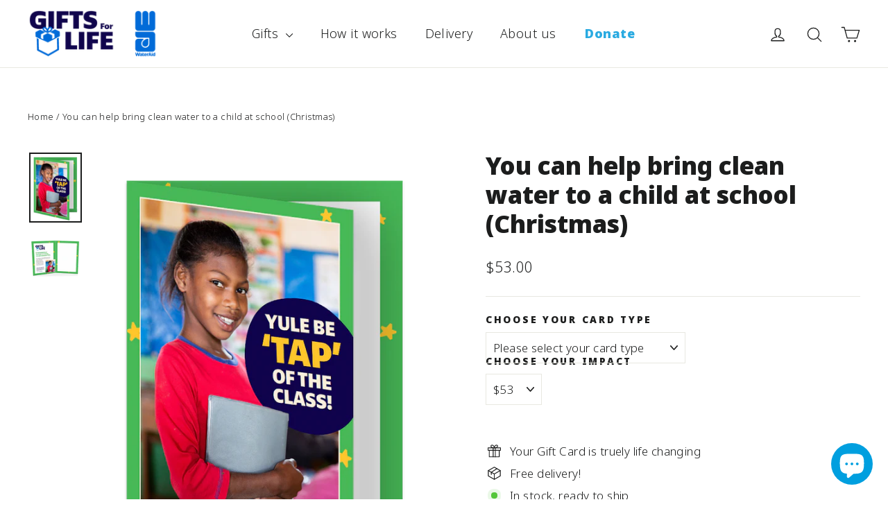

--- FILE ---
content_type: text/html; charset=utf-8
request_url: https://www.wateraidgifts.org.au/products/you-can-help-bring-clean-water-to-a-child-at-school-christmas
body_size: 33276
content:
<!doctype html>
<html class="no-js" lang="en" dir="ltr">
<head>
  <meta charset="utf-8">
  <meta http-equiv="X-UA-Compatible" content="IE=edge,chrome=1">
  <meta name="viewport" content="width=device-width,initial-scale=1">
  <meta name="theme-color" content="#006bd9">
  <link rel="canonical" href="https://www.wateraidgifts.org.au/products/you-can-help-bring-clean-water-to-a-child-at-school-christmas">
  <link rel="preconnect" href="https://cdn.shopify.com" crossorigin>
  <link rel="preconnect" href="https://fonts.shopifycdn.com" crossorigin>
  <link rel="dns-prefetch" href="https://productreviews.shopifycdn.com">
  <link rel="dns-prefetch" href="https://ajax.googleapis.com">
  <link rel="dns-prefetch" href="https://maps.googleapis.com">
  <link rel="dns-prefetch" href="https://maps.gstatic.com">

  <!-- Google Font Noto Sans - Added by Heartburst -->
  <link rel="preconnect" href="https://fonts.googleapis.com">
  <link rel="preconnect" href="https://fonts.gstatic.com" crossorigin>
  <link href="https://fonts.googleapis.com/css2?family=Noto+Sans:wght@300;900&display=swap" rel="stylesheet">
  <!-- END Google Font -->

  <!-- Google tag (gtag.js) -->
<script async src="https://www.googletagmanager.com/gtag/js?id=G-4CBPYP2BQX"></script>
<script>
  window.dataLayer = window.dataLayer || [];
  function gtag(){dataLayer.push(arguments);}
  gtag('js', new Date());

  gtag('config', 'G-4CBPYP2BQX');
</script>

  <script src="https://ajax.googleapis.com/ajax/libs/jquery/3.6.0/jquery.min.js"></script><link rel="shortcut icon" href="//www.wateraidgifts.org.au/cdn/shop/files/WaterAid_Logo_RGB_Avatar_32x32.png?v=1750313658" type="image/png" /><title>You can help bring clean water to a child at school (Christmas)
&ndash; WaterAid - Gifts for Life
</title>
<meta name="description" content="You&#39;re helping to create brighter futures! With clean water for drinking and handwashing at school, children like Olivia (pictured) can keep clean and healthy and spend more time in the classroom - giving them the best chance of achieving their dreams. This gift goes towards WaterAid’s work bringing life-changing clean"><meta property="og:site_name" content="WaterAid - Gifts for Life">
  <meta property="og:url" content="https://www.wateraidgifts.org.au/products/you-can-help-bring-clean-water-to-a-child-at-school-christmas">
  <meta property="og:title" content="You can help bring clean water to a child at school (Christmas)">
  <meta property="og:type" content="product">
  <meta property="og:description" content="You&#39;re helping to create brighter futures! With clean water for drinking and handwashing at school, children like Olivia (pictured) can keep clean and healthy and spend more time in the classroom - giving them the best chance of achieving their dreams. This gift goes towards WaterAid’s work bringing life-changing clean"><meta property="og:image" content="http://www.wateraidgifts.org.au/cdn/shop/files/XMA012_A.png?v=1761781120">
    <meta property="og:image:secure_url" content="https://www.wateraidgifts.org.au/cdn/shop/files/XMA012_A.png?v=1761781120">
    <meta property="og:image:width" content="750">
    <meta property="og:image:height" content="1000"><meta name="twitter:site" content="@wateraidaus">
  <meta name="twitter:card" content="summary_large_image">
  <meta name="twitter:title" content="You can help bring clean water to a child at school (Christmas)">
  <meta name="twitter:description" content="You&#39;re helping to create brighter futures! With clean water for drinking and handwashing at school, children like Olivia (pictured) can keep clean and healthy and spend more time in the classroom - giving them the best chance of achieving their dreams. This gift goes towards WaterAid’s work bringing life-changing clean">
<style data-shopify>@font-face {
  font-family: Poppins;
  font-weight: 700;
  font-style: normal;
  font-display: swap;
  src: url("//www.wateraidgifts.org.au/cdn/fonts/poppins/poppins_n7.56758dcf284489feb014a026f3727f2f20a54626.woff2") format("woff2"),
       url("//www.wateraidgifts.org.au/cdn/fonts/poppins/poppins_n7.f34f55d9b3d3205d2cd6f64955ff4b36f0cfd8da.woff") format("woff");
}

  @font-face {
  font-family: Jost;
  font-weight: 400;
  font-style: normal;
  font-display: swap;
  src: url("//www.wateraidgifts.org.au/cdn/fonts/jost/jost_n4.d47a1b6347ce4a4c9f437608011273009d91f2b7.woff2") format("woff2"),
       url("//www.wateraidgifts.org.au/cdn/fonts/jost/jost_n4.791c46290e672b3f85c3d1c651ef2efa3819eadd.woff") format("woff");
}


  @font-face {
  font-family: Jost;
  font-weight: 600;
  font-style: normal;
  font-display: swap;
  src: url("//www.wateraidgifts.org.au/cdn/fonts/jost/jost_n6.ec1178db7a7515114a2d84e3dd680832b7af8b99.woff2") format("woff2"),
       url("//www.wateraidgifts.org.au/cdn/fonts/jost/jost_n6.b1178bb6bdd3979fef38e103a3816f6980aeaff9.woff") format("woff");
}

  @font-face {
  font-family: Jost;
  font-weight: 400;
  font-style: italic;
  font-display: swap;
  src: url("//www.wateraidgifts.org.au/cdn/fonts/jost/jost_i4.b690098389649750ada222b9763d55796c5283a5.woff2") format("woff2"),
       url("//www.wateraidgifts.org.au/cdn/fonts/jost/jost_i4.fd766415a47e50b9e391ae7ec04e2ae25e7e28b0.woff") format("woff");
}

  @font-face {
  font-family: Jost;
  font-weight: 600;
  font-style: italic;
  font-display: swap;
  src: url("//www.wateraidgifts.org.au/cdn/fonts/jost/jost_i6.9af7e5f39e3a108c08f24047a4276332d9d7b85e.woff2") format("woff2"),
       url("//www.wateraidgifts.org.au/cdn/fonts/jost/jost_i6.2bf310262638f998ed206777ce0b9a3b98b6fe92.woff") format("woff");
}

</style><link href="//www.wateraidgifts.org.au/cdn/shop/t/8/assets/theme.css?v=9539477344616418591761008138" rel="stylesheet" type="text/css" media="all" />
<style data-shopify>:root {
    --typeHeaderPrimary: 'Noto Sans';
/*     --typeHeaderPrimary: Poppins; */
    --typeHeaderFallback: sans-serif;
    --typeHeaderSize: 35px;
    --typeHeaderWeight: 700;
    --typeHeaderLineHeight: 1.2;
    --typeHeaderSpacing: 0.0em;

    --typeBasePrimary: 'Noto Sans';
/*     --typeBasePrimary:Jost; */
    --typeBaseFallback:sans-serif;
    --typeBaseSize: 17px;
    --typeBaseWeight: 400;
    --typeBaseLineHeight: 1.6;
    --typeBaseSpacing: 0.025em;

    --iconWeight: 3px;
    --iconLinecaps: round;
  }

  
.collection-hero__content:before,
  .hero__image-wrapper:before,
  .hero__media:before {
    background-image: linear-gradient(to bottom, rgba(0, 0, 0, 0.0) 0%, rgba(0, 0, 0, 0.0) 40%, rgba(0, 0, 0, 0.62) 100%);
  }

  .skrim__item-content .skrim__overlay:after {
    background-image: linear-gradient(to bottom, rgba(0, 0, 0, 0.0) 30%, rgba(0, 0, 0, 0.62) 100%);
  }

  .placeholder-content {
    background-image: linear-gradient(100deg, #ffffff 40%, #f7f7f7 63%, #ffffff 79%);
  }</style><script>
    document.documentElement.className = document.documentElement.className.replace('no-js', 'js');

    window.theme = window.theme || {};
    theme.routes = {
      home: "/",
      cart: "/cart.js",
      cartPage: "/cart",
      cartAdd: "/cart/add.js",
      cartChange: "/cart/change.js",
      search: "/search"
    };
    theme.strings = {
      soldOut: "Sold Out",
      unavailable: "Unavailable",
      inStockLabel: "In stock, ready to ship",
      oneStockLabel: "Low stock - [count] item left",
      otherStockLabel: "Low stock - [count] items left",
      willNotShipUntil: "Ready to ship [date]",
      willBeInStockAfter: "Back in stock [date]",
      waitingForStock: "Inventory on the way",
      cartSavings: "You're saving [savings]",
      cartEmpty: "Your cart is currently empty.",
      cartTermsConfirmation: "You must agree with the terms and conditions of sales to check out",
      searchCollections: "Collections:",
      searchPages: "Pages:",
      searchArticles: "Articles:"
    };
    theme.settings = {
      cartType: "drawer",
      isCustomerTemplate: false,
      moneyFormat: "\u003cspan class=money\u003e${{amount}}\u003c\/span\u003e",
      predictiveSearch: true,
      predictiveSearchType: "product,article,page,collection",
      quickView: false,
      themeName: 'Motion',
      themeVersion: "10.1.0"
    };
  </script>

  <script>window.performance && window.performance.mark && window.performance.mark('shopify.content_for_header.start');</script><meta id="shopify-digital-wallet" name="shopify-digital-wallet" content="/9321492/digital_wallets/dialog">
<meta name="shopify-checkout-api-token" content="52a8213be46ddce6deeb91a691aaa398">
<meta id="in-context-paypal-metadata" data-shop-id="9321492" data-venmo-supported="false" data-environment="production" data-locale="en_US" data-paypal-v4="true" data-currency="AUD">
<link rel="alternate" type="application/json+oembed" href="https://www.wateraidgifts.org.au/products/you-can-help-bring-clean-water-to-a-child-at-school-christmas.oembed">
<script async="async" src="/checkouts/internal/preloads.js?locale=en-AU"></script>
<link rel="preconnect" href="https://shop.app" crossorigin="anonymous">
<script async="async" src="https://shop.app/checkouts/internal/preloads.js?locale=en-AU&shop_id=9321492" crossorigin="anonymous"></script>
<script id="apple-pay-shop-capabilities" type="application/json">{"shopId":9321492,"countryCode":"AU","currencyCode":"AUD","merchantCapabilities":["supports3DS"],"merchantId":"gid:\/\/shopify\/Shop\/9321492","merchantName":"WaterAid - Gifts for Life","requiredBillingContactFields":["postalAddress","email"],"requiredShippingContactFields":["postalAddress","email"],"shippingType":"shipping","supportedNetworks":["visa","masterCard","amex","jcb"],"total":{"type":"pending","label":"WaterAid - Gifts for Life","amount":"1.00"},"shopifyPaymentsEnabled":true,"supportsSubscriptions":true}</script>
<script id="shopify-features" type="application/json">{"accessToken":"52a8213be46ddce6deeb91a691aaa398","betas":["rich-media-storefront-analytics"],"domain":"www.wateraidgifts.org.au","predictiveSearch":true,"shopId":9321492,"locale":"en"}</script>
<script>var Shopify = Shopify || {};
Shopify.shop = "wateraid-3.myshopify.com";
Shopify.locale = "en";
Shopify.currency = {"active":"AUD","rate":"1.0"};
Shopify.country = "AU";
Shopify.theme = {"name":"Motion","id":122674315361,"schema_name":"Motion","schema_version":"10.1.0","theme_store_id":847,"role":"main"};
Shopify.theme.handle = "null";
Shopify.theme.style = {"id":null,"handle":null};
Shopify.cdnHost = "www.wateraidgifts.org.au/cdn";
Shopify.routes = Shopify.routes || {};
Shopify.routes.root = "/";</script>
<script type="module">!function(o){(o.Shopify=o.Shopify||{}).modules=!0}(window);</script>
<script>!function(o){function n(){var o=[];function n(){o.push(Array.prototype.slice.apply(arguments))}return n.q=o,n}var t=o.Shopify=o.Shopify||{};t.loadFeatures=n(),t.autoloadFeatures=n()}(window);</script>
<script>
  window.ShopifyPay = window.ShopifyPay || {};
  window.ShopifyPay.apiHost = "shop.app\/pay";
  window.ShopifyPay.redirectState = null;
</script>
<script id="shop-js-analytics" type="application/json">{"pageType":"product"}</script>
<script defer="defer" async type="module" src="//www.wateraidgifts.org.au/cdn/shopifycloud/shop-js/modules/v2/client.init-shop-cart-sync_C5BV16lS.en.esm.js"></script>
<script defer="defer" async type="module" src="//www.wateraidgifts.org.au/cdn/shopifycloud/shop-js/modules/v2/chunk.common_CygWptCX.esm.js"></script>
<script type="module">
  await import("//www.wateraidgifts.org.au/cdn/shopifycloud/shop-js/modules/v2/client.init-shop-cart-sync_C5BV16lS.en.esm.js");
await import("//www.wateraidgifts.org.au/cdn/shopifycloud/shop-js/modules/v2/chunk.common_CygWptCX.esm.js");

  window.Shopify.SignInWithShop?.initShopCartSync?.({"fedCMEnabled":true,"windoidEnabled":true});

</script>
<script>
  window.Shopify = window.Shopify || {};
  if (!window.Shopify.featureAssets) window.Shopify.featureAssets = {};
  window.Shopify.featureAssets['shop-js'] = {"shop-cart-sync":["modules/v2/client.shop-cart-sync_ZFArdW7E.en.esm.js","modules/v2/chunk.common_CygWptCX.esm.js"],"init-fed-cm":["modules/v2/client.init-fed-cm_CmiC4vf6.en.esm.js","modules/v2/chunk.common_CygWptCX.esm.js"],"shop-cash-offers":["modules/v2/client.shop-cash-offers_DOA2yAJr.en.esm.js","modules/v2/chunk.common_CygWptCX.esm.js","modules/v2/chunk.modal_D71HUcav.esm.js"],"shop-button":["modules/v2/client.shop-button_tlx5R9nI.en.esm.js","modules/v2/chunk.common_CygWptCX.esm.js"],"shop-toast-manager":["modules/v2/client.shop-toast-manager_ClPi3nE9.en.esm.js","modules/v2/chunk.common_CygWptCX.esm.js"],"init-shop-cart-sync":["modules/v2/client.init-shop-cart-sync_C5BV16lS.en.esm.js","modules/v2/chunk.common_CygWptCX.esm.js"],"avatar":["modules/v2/client.avatar_BTnouDA3.en.esm.js"],"init-windoid":["modules/v2/client.init-windoid_sURxWdc1.en.esm.js","modules/v2/chunk.common_CygWptCX.esm.js"],"init-shop-email-lookup-coordinator":["modules/v2/client.init-shop-email-lookup-coordinator_B8hsDcYM.en.esm.js","modules/v2/chunk.common_CygWptCX.esm.js"],"pay-button":["modules/v2/client.pay-button_FdsNuTd3.en.esm.js","modules/v2/chunk.common_CygWptCX.esm.js"],"shop-login-button":["modules/v2/client.shop-login-button_C5VAVYt1.en.esm.js","modules/v2/chunk.common_CygWptCX.esm.js","modules/v2/chunk.modal_D71HUcav.esm.js"],"init-customer-accounts-sign-up":["modules/v2/client.init-customer-accounts-sign-up_CPSyQ0Tj.en.esm.js","modules/v2/client.shop-login-button_C5VAVYt1.en.esm.js","modules/v2/chunk.common_CygWptCX.esm.js","modules/v2/chunk.modal_D71HUcav.esm.js"],"init-shop-for-new-customer-accounts":["modules/v2/client.init-shop-for-new-customer-accounts_ChsxoAhi.en.esm.js","modules/v2/client.shop-login-button_C5VAVYt1.en.esm.js","modules/v2/chunk.common_CygWptCX.esm.js","modules/v2/chunk.modal_D71HUcav.esm.js"],"init-customer-accounts":["modules/v2/client.init-customer-accounts_DxDtT_ad.en.esm.js","modules/v2/client.shop-login-button_C5VAVYt1.en.esm.js","modules/v2/chunk.common_CygWptCX.esm.js","modules/v2/chunk.modal_D71HUcav.esm.js"],"shop-follow-button":["modules/v2/client.shop-follow-button_Cva4Ekp9.en.esm.js","modules/v2/chunk.common_CygWptCX.esm.js","modules/v2/chunk.modal_D71HUcav.esm.js"],"checkout-modal":["modules/v2/client.checkout-modal_BPM8l0SH.en.esm.js","modules/v2/chunk.common_CygWptCX.esm.js","modules/v2/chunk.modal_D71HUcav.esm.js"],"lead-capture":["modules/v2/client.lead-capture_Bi8yE_yS.en.esm.js","modules/v2/chunk.common_CygWptCX.esm.js","modules/v2/chunk.modal_D71HUcav.esm.js"],"shop-login":["modules/v2/client.shop-login_D6lNrXab.en.esm.js","modules/v2/chunk.common_CygWptCX.esm.js","modules/v2/chunk.modal_D71HUcav.esm.js"],"payment-terms":["modules/v2/client.payment-terms_CZxnsJam.en.esm.js","modules/v2/chunk.common_CygWptCX.esm.js","modules/v2/chunk.modal_D71HUcav.esm.js"]};
</script>
<script id="__st">var __st={"a":9321492,"offset":39600,"reqid":"b43c0673-37ea-4e68-95d0-980a70a8a19b-1768852496","pageurl":"www.wateraidgifts.org.au\/products\/you-can-help-bring-clean-water-to-a-child-at-school-christmas","u":"e3721023c23a","p":"product","rtyp":"product","rid":7042115108961};</script>
<script>window.ShopifyPaypalV4VisibilityTracking = true;</script>
<script id="captcha-bootstrap">!function(){'use strict';const t='contact',e='account',n='new_comment',o=[[t,t],['blogs',n],['comments',n],[t,'customer']],c=[[e,'customer_login'],[e,'guest_login'],[e,'recover_customer_password'],[e,'create_customer']],r=t=>t.map((([t,e])=>`form[action*='/${t}']:not([data-nocaptcha='true']) input[name='form_type'][value='${e}']`)).join(','),a=t=>()=>t?[...document.querySelectorAll(t)].map((t=>t.form)):[];function s(){const t=[...o],e=r(t);return a(e)}const i='password',u='form_key',d=['recaptcha-v3-token','g-recaptcha-response','h-captcha-response',i],f=()=>{try{return window.sessionStorage}catch{return}},m='__shopify_v',_=t=>t.elements[u];function p(t,e,n=!1){try{const o=window.sessionStorage,c=JSON.parse(o.getItem(e)),{data:r}=function(t){const{data:e,action:n}=t;return t[m]||n?{data:e,action:n}:{data:t,action:n}}(c);for(const[e,n]of Object.entries(r))t.elements[e]&&(t.elements[e].value=n);n&&o.removeItem(e)}catch(o){console.error('form repopulation failed',{error:o})}}const l='form_type',E='cptcha';function T(t){t.dataset[E]=!0}const w=window,h=w.document,L='Shopify',v='ce_forms',y='captcha';let A=!1;((t,e)=>{const n=(g='f06e6c50-85a8-45c8-87d0-21a2b65856fe',I='https://cdn.shopify.com/shopifycloud/storefront-forms-hcaptcha/ce_storefront_forms_captcha_hcaptcha.v1.5.2.iife.js',D={infoText:'Protected by hCaptcha',privacyText:'Privacy',termsText:'Terms'},(t,e,n)=>{const o=w[L][v],c=o.bindForm;if(c)return c(t,g,e,D).then(n);var r;o.q.push([[t,g,e,D],n]),r=I,A||(h.body.append(Object.assign(h.createElement('script'),{id:'captcha-provider',async:!0,src:r})),A=!0)});var g,I,D;w[L]=w[L]||{},w[L][v]=w[L][v]||{},w[L][v].q=[],w[L][y]=w[L][y]||{},w[L][y].protect=function(t,e){n(t,void 0,e),T(t)},Object.freeze(w[L][y]),function(t,e,n,w,h,L){const[v,y,A,g]=function(t,e,n){const i=e?o:[],u=t?c:[],d=[...i,...u],f=r(d),m=r(i),_=r(d.filter((([t,e])=>n.includes(e))));return[a(f),a(m),a(_),s()]}(w,h,L),I=t=>{const e=t.target;return e instanceof HTMLFormElement?e:e&&e.form},D=t=>v().includes(t);t.addEventListener('submit',(t=>{const e=I(t);if(!e)return;const n=D(e)&&!e.dataset.hcaptchaBound&&!e.dataset.recaptchaBound,o=_(e),c=g().includes(e)&&(!o||!o.value);(n||c)&&t.preventDefault(),c&&!n&&(function(t){try{if(!f())return;!function(t){const e=f();if(!e)return;const n=_(t);if(!n)return;const o=n.value;o&&e.removeItem(o)}(t);const e=Array.from(Array(32),(()=>Math.random().toString(36)[2])).join('');!function(t,e){_(t)||t.append(Object.assign(document.createElement('input'),{type:'hidden',name:u})),t.elements[u].value=e}(t,e),function(t,e){const n=f();if(!n)return;const o=[...t.querySelectorAll(`input[type='${i}']`)].map((({name:t})=>t)),c=[...d,...o],r={};for(const[a,s]of new FormData(t).entries())c.includes(a)||(r[a]=s);n.setItem(e,JSON.stringify({[m]:1,action:t.action,data:r}))}(t,e)}catch(e){console.error('failed to persist form',e)}}(e),e.submit())}));const S=(t,e)=>{t&&!t.dataset[E]&&(n(t,e.some((e=>e===t))),T(t))};for(const o of['focusin','change'])t.addEventListener(o,(t=>{const e=I(t);D(e)&&S(e,y())}));const B=e.get('form_key'),M=e.get(l),P=B&&M;t.addEventListener('DOMContentLoaded',(()=>{const t=y();if(P)for(const e of t)e.elements[l].value===M&&p(e,B);[...new Set([...A(),...v().filter((t=>'true'===t.dataset.shopifyCaptcha))])].forEach((e=>S(e,t)))}))}(h,new URLSearchParams(w.location.search),n,t,e,['guest_login'])})(!0,!0)}();</script>
<script integrity="sha256-4kQ18oKyAcykRKYeNunJcIwy7WH5gtpwJnB7kiuLZ1E=" data-source-attribution="shopify.loadfeatures" defer="defer" src="//www.wateraidgifts.org.au/cdn/shopifycloud/storefront/assets/storefront/load_feature-a0a9edcb.js" crossorigin="anonymous"></script>
<script crossorigin="anonymous" defer="defer" src="//www.wateraidgifts.org.au/cdn/shopifycloud/storefront/assets/shopify_pay/storefront-65b4c6d7.js?v=20250812"></script>
<script data-source-attribution="shopify.dynamic_checkout.dynamic.init">var Shopify=Shopify||{};Shopify.PaymentButton=Shopify.PaymentButton||{isStorefrontPortableWallets:!0,init:function(){window.Shopify.PaymentButton.init=function(){};var t=document.createElement("script");t.src="https://www.wateraidgifts.org.au/cdn/shopifycloud/portable-wallets/latest/portable-wallets.en.js",t.type="module",document.head.appendChild(t)}};
</script>
<script data-source-attribution="shopify.dynamic_checkout.buyer_consent">
  function portableWalletsHideBuyerConsent(e){var t=document.getElementById("shopify-buyer-consent"),n=document.getElementById("shopify-subscription-policy-button");t&&n&&(t.classList.add("hidden"),t.setAttribute("aria-hidden","true"),n.removeEventListener("click",e))}function portableWalletsShowBuyerConsent(e){var t=document.getElementById("shopify-buyer-consent"),n=document.getElementById("shopify-subscription-policy-button");t&&n&&(t.classList.remove("hidden"),t.removeAttribute("aria-hidden"),n.addEventListener("click",e))}window.Shopify?.PaymentButton&&(window.Shopify.PaymentButton.hideBuyerConsent=portableWalletsHideBuyerConsent,window.Shopify.PaymentButton.showBuyerConsent=portableWalletsShowBuyerConsent);
</script>
<script>
  function portableWalletsCleanup(e){e&&e.src&&console.error("Failed to load portable wallets script "+e.src);var t=document.querySelectorAll("shopify-accelerated-checkout .shopify-payment-button__skeleton, shopify-accelerated-checkout-cart .wallet-cart-button__skeleton"),e=document.getElementById("shopify-buyer-consent");for(let e=0;e<t.length;e++)t[e].remove();e&&e.remove()}function portableWalletsNotLoadedAsModule(e){e instanceof ErrorEvent&&"string"==typeof e.message&&e.message.includes("import.meta")&&"string"==typeof e.filename&&e.filename.includes("portable-wallets")&&(window.removeEventListener("error",portableWalletsNotLoadedAsModule),window.Shopify.PaymentButton.failedToLoad=e,"loading"===document.readyState?document.addEventListener("DOMContentLoaded",window.Shopify.PaymentButton.init):window.Shopify.PaymentButton.init())}window.addEventListener("error",portableWalletsNotLoadedAsModule);
</script>

<script type="module" src="https://www.wateraidgifts.org.au/cdn/shopifycloud/portable-wallets/latest/portable-wallets.en.js" onError="portableWalletsCleanup(this)" crossorigin="anonymous"></script>
<script nomodule>
  document.addEventListener("DOMContentLoaded", portableWalletsCleanup);
</script>

<link id="shopify-accelerated-checkout-styles" rel="stylesheet" media="screen" href="https://www.wateraidgifts.org.au/cdn/shopifycloud/portable-wallets/latest/accelerated-checkout-backwards-compat.css" crossorigin="anonymous">
<style id="shopify-accelerated-checkout-cart">
        #shopify-buyer-consent {
  margin-top: 1em;
  display: inline-block;
  width: 100%;
}

#shopify-buyer-consent.hidden {
  display: none;
}

#shopify-subscription-policy-button {
  background: none;
  border: none;
  padding: 0;
  text-decoration: underline;
  font-size: inherit;
  cursor: pointer;
}

#shopify-subscription-policy-button::before {
  box-shadow: none;
}

      </style>

<script>window.performance && window.performance.mark && window.performance.mark('shopify.content_for_header.end');</script>

  <script src="//www.wateraidgifts.org.au/cdn/shop/t/8/assets/vendor-scripts-v14.js" defer="defer"></script><script src="//www.wateraidgifts.org.au/cdn/shop/t/8/assets/theme.js?v=46747610121742539991731314704" defer="defer"></script>

  <link href="//www.wateraidgifts.org.au/cdn/shop/t/8/assets/custom.css?v=50030079545559093411731315756" rel="stylesheet" type="text/css" media="all" />
  <script src="//www.wateraidgifts.org.au/cdn/shop/t/8/assets/custom.js?v=28939696733309308691672995253" type="text/javascript"></script>
  
<script src="https://cdn.shopify.com/extensions/7bc9bb47-adfa-4267-963e-cadee5096caf/inbox-1252/assets/inbox-chat-loader.js" type="text/javascript" defer="defer"></script>
<link href="https://monorail-edge.shopifysvc.com" rel="dns-prefetch">
<script>(function(){if ("sendBeacon" in navigator && "performance" in window) {try {var session_token_from_headers = performance.getEntriesByType('navigation')[0].serverTiming.find(x => x.name == '_s').description;} catch {var session_token_from_headers = undefined;}var session_cookie_matches = document.cookie.match(/_shopify_s=([^;]*)/);var session_token_from_cookie = session_cookie_matches && session_cookie_matches.length === 2 ? session_cookie_matches[1] : "";var session_token = session_token_from_headers || session_token_from_cookie || "";function handle_abandonment_event(e) {var entries = performance.getEntries().filter(function(entry) {return /monorail-edge.shopifysvc.com/.test(entry.name);});if (!window.abandonment_tracked && entries.length === 0) {window.abandonment_tracked = true;var currentMs = Date.now();var navigation_start = performance.timing.navigationStart;var payload = {shop_id: 9321492,url: window.location.href,navigation_start,duration: currentMs - navigation_start,session_token,page_type: "product"};window.navigator.sendBeacon("https://monorail-edge.shopifysvc.com/v1/produce", JSON.stringify({schema_id: "online_store_buyer_site_abandonment/1.1",payload: payload,metadata: {event_created_at_ms: currentMs,event_sent_at_ms: currentMs}}));}}window.addEventListener('pagehide', handle_abandonment_event);}}());</script>
<script id="web-pixels-manager-setup">(function e(e,d,r,n,o){if(void 0===o&&(o={}),!Boolean(null===(a=null===(i=window.Shopify)||void 0===i?void 0:i.analytics)||void 0===a?void 0:a.replayQueue)){var i,a;window.Shopify=window.Shopify||{};var t=window.Shopify;t.analytics=t.analytics||{};var s=t.analytics;s.replayQueue=[],s.publish=function(e,d,r){return s.replayQueue.push([e,d,r]),!0};try{self.performance.mark("wpm:start")}catch(e){}var l=function(){var e={modern:/Edge?\/(1{2}[4-9]|1[2-9]\d|[2-9]\d{2}|\d{4,})\.\d+(\.\d+|)|Firefox\/(1{2}[4-9]|1[2-9]\d|[2-9]\d{2}|\d{4,})\.\d+(\.\d+|)|Chrom(ium|e)\/(9{2}|\d{3,})\.\d+(\.\d+|)|(Maci|X1{2}).+ Version\/(15\.\d+|(1[6-9]|[2-9]\d|\d{3,})\.\d+)([,.]\d+|)( \(\w+\)|)( Mobile\/\w+|) Safari\/|Chrome.+OPR\/(9{2}|\d{3,})\.\d+\.\d+|(CPU[ +]OS|iPhone[ +]OS|CPU[ +]iPhone|CPU IPhone OS|CPU iPad OS)[ +]+(15[._]\d+|(1[6-9]|[2-9]\d|\d{3,})[._]\d+)([._]\d+|)|Android:?[ /-](13[3-9]|1[4-9]\d|[2-9]\d{2}|\d{4,})(\.\d+|)(\.\d+|)|Android.+Firefox\/(13[5-9]|1[4-9]\d|[2-9]\d{2}|\d{4,})\.\d+(\.\d+|)|Android.+Chrom(ium|e)\/(13[3-9]|1[4-9]\d|[2-9]\d{2}|\d{4,})\.\d+(\.\d+|)|SamsungBrowser\/([2-9]\d|\d{3,})\.\d+/,legacy:/Edge?\/(1[6-9]|[2-9]\d|\d{3,})\.\d+(\.\d+|)|Firefox\/(5[4-9]|[6-9]\d|\d{3,})\.\d+(\.\d+|)|Chrom(ium|e)\/(5[1-9]|[6-9]\d|\d{3,})\.\d+(\.\d+|)([\d.]+$|.*Safari\/(?![\d.]+ Edge\/[\d.]+$))|(Maci|X1{2}).+ Version\/(10\.\d+|(1[1-9]|[2-9]\d|\d{3,})\.\d+)([,.]\d+|)( \(\w+\)|)( Mobile\/\w+|) Safari\/|Chrome.+OPR\/(3[89]|[4-9]\d|\d{3,})\.\d+\.\d+|(CPU[ +]OS|iPhone[ +]OS|CPU[ +]iPhone|CPU IPhone OS|CPU iPad OS)[ +]+(10[._]\d+|(1[1-9]|[2-9]\d|\d{3,})[._]\d+)([._]\d+|)|Android:?[ /-](13[3-9]|1[4-9]\d|[2-9]\d{2}|\d{4,})(\.\d+|)(\.\d+|)|Mobile Safari.+OPR\/([89]\d|\d{3,})\.\d+\.\d+|Android.+Firefox\/(13[5-9]|1[4-9]\d|[2-9]\d{2}|\d{4,})\.\d+(\.\d+|)|Android.+Chrom(ium|e)\/(13[3-9]|1[4-9]\d|[2-9]\d{2}|\d{4,})\.\d+(\.\d+|)|Android.+(UC? ?Browser|UCWEB|U3)[ /]?(15\.([5-9]|\d{2,})|(1[6-9]|[2-9]\d|\d{3,})\.\d+)\.\d+|SamsungBrowser\/(5\.\d+|([6-9]|\d{2,})\.\d+)|Android.+MQ{2}Browser\/(14(\.(9|\d{2,})|)|(1[5-9]|[2-9]\d|\d{3,})(\.\d+|))(\.\d+|)|K[Aa][Ii]OS\/(3\.\d+|([4-9]|\d{2,})\.\d+)(\.\d+|)/},d=e.modern,r=e.legacy,n=navigator.userAgent;return n.match(d)?"modern":n.match(r)?"legacy":"unknown"}(),u="modern"===l?"modern":"legacy",c=(null!=n?n:{modern:"",legacy:""})[u],f=function(e){return[e.baseUrl,"/wpm","/b",e.hashVersion,"modern"===e.buildTarget?"m":"l",".js"].join("")}({baseUrl:d,hashVersion:r,buildTarget:u}),m=function(e){var d=e.version,r=e.bundleTarget,n=e.surface,o=e.pageUrl,i=e.monorailEndpoint;return{emit:function(e){var a=e.status,t=e.errorMsg,s=(new Date).getTime(),l=JSON.stringify({metadata:{event_sent_at_ms:s},events:[{schema_id:"web_pixels_manager_load/3.1",payload:{version:d,bundle_target:r,page_url:o,status:a,surface:n,error_msg:t},metadata:{event_created_at_ms:s}}]});if(!i)return console&&console.warn&&console.warn("[Web Pixels Manager] No Monorail endpoint provided, skipping logging."),!1;try{return self.navigator.sendBeacon.bind(self.navigator)(i,l)}catch(e){}var u=new XMLHttpRequest;try{return u.open("POST",i,!0),u.setRequestHeader("Content-Type","text/plain"),u.send(l),!0}catch(e){return console&&console.warn&&console.warn("[Web Pixels Manager] Got an unhandled error while logging to Monorail."),!1}}}}({version:r,bundleTarget:l,surface:e.surface,pageUrl:self.location.href,monorailEndpoint:e.monorailEndpoint});try{o.browserTarget=l,function(e){var d=e.src,r=e.async,n=void 0===r||r,o=e.onload,i=e.onerror,a=e.sri,t=e.scriptDataAttributes,s=void 0===t?{}:t,l=document.createElement("script"),u=document.querySelector("head"),c=document.querySelector("body");if(l.async=n,l.src=d,a&&(l.integrity=a,l.crossOrigin="anonymous"),s)for(var f in s)if(Object.prototype.hasOwnProperty.call(s,f))try{l.dataset[f]=s[f]}catch(e){}if(o&&l.addEventListener("load",o),i&&l.addEventListener("error",i),u)u.appendChild(l);else{if(!c)throw new Error("Did not find a head or body element to append the script");c.appendChild(l)}}({src:f,async:!0,onload:function(){if(!function(){var e,d;return Boolean(null===(d=null===(e=window.Shopify)||void 0===e?void 0:e.analytics)||void 0===d?void 0:d.initialized)}()){var d=window.webPixelsManager.init(e)||void 0;if(d){var r=window.Shopify.analytics;r.replayQueue.forEach((function(e){var r=e[0],n=e[1],o=e[2];d.publishCustomEvent(r,n,o)})),r.replayQueue=[],r.publish=d.publishCustomEvent,r.visitor=d.visitor,r.initialized=!0}}},onerror:function(){return m.emit({status:"failed",errorMsg:"".concat(f," has failed to load")})},sri:function(e){var d=/^sha384-[A-Za-z0-9+/=]+$/;return"string"==typeof e&&d.test(e)}(c)?c:"",scriptDataAttributes:o}),m.emit({status:"loading"})}catch(e){m.emit({status:"failed",errorMsg:(null==e?void 0:e.message)||"Unknown error"})}}})({shopId: 9321492,storefrontBaseUrl: "https://www.wateraidgifts.org.au",extensionsBaseUrl: "https://extensions.shopifycdn.com/cdn/shopifycloud/web-pixels-manager",monorailEndpoint: "https://monorail-edge.shopifysvc.com/unstable/produce_batch",surface: "storefront-renderer",enabledBetaFlags: ["2dca8a86"],webPixelsConfigList: [{"id":"201621601","configuration":"{\"config\":\"{\\\"pixel_id\\\":\\\"G-4CBPYP2BQX\\\",\\\"gtag_events\\\":[{\\\"type\\\":\\\"purchase\\\",\\\"action_label\\\":\\\"G-4CBPYP2BQX\\\"},{\\\"type\\\":\\\"page_view\\\",\\\"action_label\\\":\\\"G-4CBPYP2BQX\\\"},{\\\"type\\\":\\\"view_item\\\",\\\"action_label\\\":\\\"G-4CBPYP2BQX\\\"},{\\\"type\\\":\\\"search\\\",\\\"action_label\\\":\\\"G-4CBPYP2BQX\\\"},{\\\"type\\\":\\\"add_to_cart\\\",\\\"action_label\\\":\\\"G-4CBPYP2BQX\\\"},{\\\"type\\\":\\\"begin_checkout\\\",\\\"action_label\\\":\\\"G-4CBPYP2BQX\\\"},{\\\"type\\\":\\\"add_payment_info\\\",\\\"action_label\\\":\\\"G-4CBPYP2BQX\\\"}],\\\"enable_monitoring_mode\\\":false}\"}","eventPayloadVersion":"v1","runtimeContext":"OPEN","scriptVersion":"b2a88bafab3e21179ed38636efcd8a93","type":"APP","apiClientId":1780363,"privacyPurposes":[],"dataSharingAdjustments":{"protectedCustomerApprovalScopes":["read_customer_address","read_customer_email","read_customer_name","read_customer_personal_data","read_customer_phone"]}},{"id":"95092833","configuration":"{\"pixel_id\":\"1157611164372241\",\"pixel_type\":\"facebook_pixel\",\"metaapp_system_user_token\":\"-\"}","eventPayloadVersion":"v1","runtimeContext":"OPEN","scriptVersion":"ca16bc87fe92b6042fbaa3acc2fbdaa6","type":"APP","apiClientId":2329312,"privacyPurposes":["ANALYTICS","MARKETING","SALE_OF_DATA"],"dataSharingAdjustments":{"protectedCustomerApprovalScopes":["read_customer_address","read_customer_email","read_customer_name","read_customer_personal_data","read_customer_phone"]}},{"id":"shopify-app-pixel","configuration":"{}","eventPayloadVersion":"v1","runtimeContext":"STRICT","scriptVersion":"0450","apiClientId":"shopify-pixel","type":"APP","privacyPurposes":["ANALYTICS","MARKETING"]},{"id":"shopify-custom-pixel","eventPayloadVersion":"v1","runtimeContext":"LAX","scriptVersion":"0450","apiClientId":"shopify-pixel","type":"CUSTOM","privacyPurposes":["ANALYTICS","MARKETING"]}],isMerchantRequest: false,initData: {"shop":{"name":"WaterAid - Gifts for Life","paymentSettings":{"currencyCode":"AUD"},"myshopifyDomain":"wateraid-3.myshopify.com","countryCode":"AU","storefrontUrl":"https:\/\/www.wateraidgifts.org.au"},"customer":null,"cart":null,"checkout":null,"productVariants":[{"price":{"amount":53.0,"currencyCode":"AUD"},"product":{"title":"You can help bring clean water to a child at school (Christmas)","vendor":"WaterAid","id":"7042115108961","untranslatedTitle":"You can help bring clean water to a child at school (Christmas)","url":"\/products\/you-can-help-bring-clean-water-to-a-child-at-school-christmas","type":"Gift Card"},"id":"41045657878625","image":{"src":"\/\/www.wateraidgifts.org.au\/cdn\/shop\/files\/XMA012_A.png?v=1761781120"},"sku":"XMA012","title":"Please select your card type \/ $53","untranslatedTitle":"Please select your card type \/ $53"},{"price":{"amount":80.0,"currencyCode":"AUD"},"product":{"title":"You can help bring clean water to a child at school (Christmas)","vendor":"WaterAid","id":"7042115108961","untranslatedTitle":"You can help bring clean water to a child at school (Christmas)","url":"\/products\/you-can-help-bring-clean-water-to-a-child-at-school-christmas","type":"Gift Card"},"id":"42566035308641","image":{"src":"\/\/www.wateraidgifts.org.au\/cdn\/shop\/files\/XMA012_A.png?v=1761781120"},"sku":"XMA012","title":"Please select your card type \/ $80","untranslatedTitle":"Please select your card type \/ $80"},{"price":{"amount":106.0,"currencyCode":"AUD"},"product":{"title":"You can help bring clean water to a child at school (Christmas)","vendor":"WaterAid","id":"7042115108961","untranslatedTitle":"You can help bring clean water to a child at school (Christmas)","url":"\/products\/you-can-help-bring-clean-water-to-a-child-at-school-christmas","type":"Gift Card"},"id":"42566035341409","image":{"src":"\/\/www.wateraidgifts.org.au\/cdn\/shop\/files\/XMA012_A.png?v=1761781120"},"sku":"XMA012","title":"Please select your card type \/ $106","untranslatedTitle":"Please select your card type \/ $106"},{"price":{"amount":53.0,"currencyCode":"AUD"},"product":{"title":"You can help bring clean water to a child at school (Christmas)","vendor":"WaterAid","id":"7042115108961","untranslatedTitle":"You can help bring clean water to a child at school (Christmas)","url":"\/products\/you-can-help-bring-clean-water-to-a-child-at-school-christmas","type":"Gift Card"},"id":"41045657911393","image":{"src":"\/\/www.wateraidgifts.org.au\/cdn\/shop\/files\/XMA012_A.png?v=1761781120"},"sku":"XMA012","title":"Donation only- no card required \/ $53","untranslatedTitle":"Donation only- no card required \/ $53"},{"price":{"amount":80.0,"currencyCode":"AUD"},"product":{"title":"You can help bring clean water to a child at school (Christmas)","vendor":"WaterAid","id":"7042115108961","untranslatedTitle":"You can help bring clean water to a child at school (Christmas)","url":"\/products\/you-can-help-bring-clean-water-to-a-child-at-school-christmas","type":"Gift Card"},"id":"42566035374177","image":{"src":"\/\/www.wateraidgifts.org.au\/cdn\/shop\/files\/XMA012_A.png?v=1761781120"},"sku":"XMA012","title":"Donation only- no card required \/ $80","untranslatedTitle":"Donation only- no card required \/ $80"},{"price":{"amount":106.0,"currencyCode":"AUD"},"product":{"title":"You can help bring clean water to a child at school (Christmas)","vendor":"WaterAid","id":"7042115108961","untranslatedTitle":"You can help bring clean water to a child at school (Christmas)","url":"\/products\/you-can-help-bring-clean-water-to-a-child-at-school-christmas","type":"Gift Card"},"id":"42566035406945","image":{"src":"\/\/www.wateraidgifts.org.au\/cdn\/shop\/files\/XMA012_A.png?v=1761781120"},"sku":"XMA012","title":"Donation only- no card required \/ $106","untranslatedTitle":"Donation only- no card required \/ $106"},{"price":{"amount":53.0,"currencyCode":"AUD"},"product":{"title":"You can help bring clean water to a child at school (Christmas)","vendor":"WaterAid","id":"7042115108961","untranslatedTitle":"You can help bring clean water to a child at school (Christmas)","url":"\/products\/you-can-help-bring-clean-water-to-a-child-at-school-christmas","type":"Gift Card"},"id":"41045657944161","image":{"src":"\/\/www.wateraidgifts.org.au\/cdn\/shop\/files\/XMA012_A.png?v=1761781120"},"sku":"XMA012","title":"Print at home cards \/ $53","untranslatedTitle":"Print at home cards \/ $53"},{"price":{"amount":80.0,"currencyCode":"AUD"},"product":{"title":"You can help bring clean water to a child at school (Christmas)","vendor":"WaterAid","id":"7042115108961","untranslatedTitle":"You can help bring clean water to a child at school (Christmas)","url":"\/products\/you-can-help-bring-clean-water-to-a-child-at-school-christmas","type":"Gift Card"},"id":"42566035439713","image":{"src":"\/\/www.wateraidgifts.org.au\/cdn\/shop\/files\/XMA012_A.png?v=1761781120"},"sku":"XMA012","title":"Print at home cards \/ $80","untranslatedTitle":"Print at home cards \/ $80"},{"price":{"amount":106.0,"currencyCode":"AUD"},"product":{"title":"You can help bring clean water to a child at school (Christmas)","vendor":"WaterAid","id":"7042115108961","untranslatedTitle":"You can help bring clean water to a child at school (Christmas)","url":"\/products\/you-can-help-bring-clean-water-to-a-child-at-school-christmas","type":"Gift Card"},"id":"42566035472481","image":{"src":"\/\/www.wateraidgifts.org.au\/cdn\/shop\/files\/XMA012_A.png?v=1761781120"},"sku":"XMA012","title":"Print at home cards \/ $106","untranslatedTitle":"Print at home cards \/ $106"},{"price":{"amount":53.0,"currencyCode":"AUD"},"product":{"title":"You can help bring clean water to a child at school (Christmas)","vendor":"WaterAid","id":"7042115108961","untranslatedTitle":"You can help bring clean water to a child at school (Christmas)","url":"\/products\/you-can-help-bring-clean-water-to-a-child-at-school-christmas","type":"Gift Card"},"id":"41045657976929","image":{"src":"\/\/www.wateraidgifts.org.au\/cdn\/shop\/files\/XMA012_A.png?v=1761781120"},"sku":"XMA012","title":"e-card \/ $53","untranslatedTitle":"e-card \/ $53"},{"price":{"amount":80.0,"currencyCode":"AUD"},"product":{"title":"You can help bring clean water to a child at school (Christmas)","vendor":"WaterAid","id":"7042115108961","untranslatedTitle":"You can help bring clean water to a child at school (Christmas)","url":"\/products\/you-can-help-bring-clean-water-to-a-child-at-school-christmas","type":"Gift Card"},"id":"42566035505249","image":{"src":"\/\/www.wateraidgifts.org.au\/cdn\/shop\/files\/XMA012_A.png?v=1761781120"},"sku":"XMA012","title":"e-card \/ $80","untranslatedTitle":"e-card \/ $80"},{"price":{"amount":106.0,"currencyCode":"AUD"},"product":{"title":"You can help bring clean water to a child at school (Christmas)","vendor":"WaterAid","id":"7042115108961","untranslatedTitle":"You can help bring clean water to a child at school (Christmas)","url":"\/products\/you-can-help-bring-clean-water-to-a-child-at-school-christmas","type":"Gift Card"},"id":"42566035538017","image":{"src":"\/\/www.wateraidgifts.org.au\/cdn\/shop\/files\/XMA012_A.png?v=1761781120"},"sku":"XMA012","title":"e-card \/ $106","untranslatedTitle":"e-card \/ $106"},{"price":{"amount":53.0,"currencyCode":"AUD"},"product":{"title":"You can help bring clean water to a child at school (Christmas)","vendor":"WaterAid","id":"7042115108961","untranslatedTitle":"You can help bring clean water to a child at school (Christmas)","url":"\/products\/you-can-help-bring-clean-water-to-a-child-at-school-christmas","type":"Gift Card"},"id":"41045658009697","image":{"src":"\/\/www.wateraidgifts.org.au\/cdn\/shop\/files\/XMA012_A.png?v=1761781120"},"sku":"XMA012","title":"Blank Card \/ $53","untranslatedTitle":"Blank Card \/ $53"},{"price":{"amount":80.0,"currencyCode":"AUD"},"product":{"title":"You can help bring clean water to a child at school (Christmas)","vendor":"WaterAid","id":"7042115108961","untranslatedTitle":"You can help bring clean water to a child at school (Christmas)","url":"\/products\/you-can-help-bring-clean-water-to-a-child-at-school-christmas","type":"Gift Card"},"id":"42566035570785","image":{"src":"\/\/www.wateraidgifts.org.au\/cdn\/shop\/files\/XMA012_A.png?v=1761781120"},"sku":"XMA012","title":"Blank Card \/ $80","untranslatedTitle":"Blank Card \/ $80"},{"price":{"amount":106.0,"currencyCode":"AUD"},"product":{"title":"You can help bring clean water to a child at school (Christmas)","vendor":"WaterAid","id":"7042115108961","untranslatedTitle":"You can help bring clean water to a child at school (Christmas)","url":"\/products\/you-can-help-bring-clean-water-to-a-child-at-school-christmas","type":"Gift Card"},"id":"42566035603553","image":{"src":"\/\/www.wateraidgifts.org.au\/cdn\/shop\/files\/XMA012_A.png?v=1761781120"},"sku":"XMA012","title":"Blank Card \/ $106","untranslatedTitle":"Blank Card \/ $106"}],"purchasingCompany":null},},"https://www.wateraidgifts.org.au/cdn","fcfee988w5aeb613cpc8e4bc33m6693e112",{"modern":"","legacy":""},{"shopId":"9321492","storefrontBaseUrl":"https:\/\/www.wateraidgifts.org.au","extensionBaseUrl":"https:\/\/extensions.shopifycdn.com\/cdn\/shopifycloud\/web-pixels-manager","surface":"storefront-renderer","enabledBetaFlags":"[\"2dca8a86\"]","isMerchantRequest":"false","hashVersion":"fcfee988w5aeb613cpc8e4bc33m6693e112","publish":"custom","events":"[[\"page_viewed\",{}],[\"product_viewed\",{\"productVariant\":{\"price\":{\"amount\":53.0,\"currencyCode\":\"AUD\"},\"product\":{\"title\":\"You can help bring clean water to a child at school (Christmas)\",\"vendor\":\"WaterAid\",\"id\":\"7042115108961\",\"untranslatedTitle\":\"You can help bring clean water to a child at school (Christmas)\",\"url\":\"\/products\/you-can-help-bring-clean-water-to-a-child-at-school-christmas\",\"type\":\"Gift Card\"},\"id\":\"41045657878625\",\"image\":{\"src\":\"\/\/www.wateraidgifts.org.au\/cdn\/shop\/files\/XMA012_A.png?v=1761781120\"},\"sku\":\"XMA012\",\"title\":\"Please select your card type \/ $53\",\"untranslatedTitle\":\"Please select your card type \/ $53\"}}]]"});</script><script>
  window.ShopifyAnalytics = window.ShopifyAnalytics || {};
  window.ShopifyAnalytics.meta = window.ShopifyAnalytics.meta || {};
  window.ShopifyAnalytics.meta.currency = 'AUD';
  var meta = {"product":{"id":7042115108961,"gid":"gid:\/\/shopify\/Product\/7042115108961","vendor":"WaterAid","type":"Gift Card","handle":"you-can-help-bring-clean-water-to-a-child-at-school-christmas","variants":[{"id":41045657878625,"price":5300,"name":"You can help bring clean water to a child at school (Christmas) - Please select your card type \/ $53","public_title":"Please select your card type \/ $53","sku":"XMA012"},{"id":42566035308641,"price":8000,"name":"You can help bring clean water to a child at school (Christmas) - Please select your card type \/ $80","public_title":"Please select your card type \/ $80","sku":"XMA012"},{"id":42566035341409,"price":10600,"name":"You can help bring clean water to a child at school (Christmas) - Please select your card type \/ $106","public_title":"Please select your card type \/ $106","sku":"XMA012"},{"id":41045657911393,"price":5300,"name":"You can help bring clean water to a child at school (Christmas) - Donation only- no card required \/ $53","public_title":"Donation only- no card required \/ $53","sku":"XMA012"},{"id":42566035374177,"price":8000,"name":"You can help bring clean water to a child at school (Christmas) - Donation only- no card required \/ $80","public_title":"Donation only- no card required \/ $80","sku":"XMA012"},{"id":42566035406945,"price":10600,"name":"You can help bring clean water to a child at school (Christmas) - Donation only- no card required \/ $106","public_title":"Donation only- no card required \/ $106","sku":"XMA012"},{"id":41045657944161,"price":5300,"name":"You can help bring clean water to a child at school (Christmas) - Print at home cards \/ $53","public_title":"Print at home cards \/ $53","sku":"XMA012"},{"id":42566035439713,"price":8000,"name":"You can help bring clean water to a child at school (Christmas) - Print at home cards \/ $80","public_title":"Print at home cards \/ $80","sku":"XMA012"},{"id":42566035472481,"price":10600,"name":"You can help bring clean water to a child at school (Christmas) - Print at home cards \/ $106","public_title":"Print at home cards \/ $106","sku":"XMA012"},{"id":41045657976929,"price":5300,"name":"You can help bring clean water to a child at school (Christmas) - e-card \/ $53","public_title":"e-card \/ $53","sku":"XMA012"},{"id":42566035505249,"price":8000,"name":"You can help bring clean water to a child at school (Christmas) - e-card \/ $80","public_title":"e-card \/ $80","sku":"XMA012"},{"id":42566035538017,"price":10600,"name":"You can help bring clean water to a child at school (Christmas) - e-card \/ $106","public_title":"e-card \/ $106","sku":"XMA012"},{"id":41045658009697,"price":5300,"name":"You can help bring clean water to a child at school (Christmas) - Blank Card \/ $53","public_title":"Blank Card \/ $53","sku":"XMA012"},{"id":42566035570785,"price":8000,"name":"You can help bring clean water to a child at school (Christmas) - Blank Card \/ $80","public_title":"Blank Card \/ $80","sku":"XMA012"},{"id":42566035603553,"price":10600,"name":"You can help bring clean water to a child at school (Christmas) - Blank Card \/ $106","public_title":"Blank Card \/ $106","sku":"XMA012"}],"remote":false},"page":{"pageType":"product","resourceType":"product","resourceId":7042115108961,"requestId":"b43c0673-37ea-4e68-95d0-980a70a8a19b-1768852496"}};
  for (var attr in meta) {
    window.ShopifyAnalytics.meta[attr] = meta[attr];
  }
</script>
<script class="analytics">
  (function () {
    var customDocumentWrite = function(content) {
      var jquery = null;

      if (window.jQuery) {
        jquery = window.jQuery;
      } else if (window.Checkout && window.Checkout.$) {
        jquery = window.Checkout.$;
      }

      if (jquery) {
        jquery('body').append(content);
      }
    };

    var hasLoggedConversion = function(token) {
      if (token) {
        return document.cookie.indexOf('loggedConversion=' + token) !== -1;
      }
      return false;
    }

    var setCookieIfConversion = function(token) {
      if (token) {
        var twoMonthsFromNow = new Date(Date.now());
        twoMonthsFromNow.setMonth(twoMonthsFromNow.getMonth() + 2);

        document.cookie = 'loggedConversion=' + token + '; expires=' + twoMonthsFromNow;
      }
    }

    var trekkie = window.ShopifyAnalytics.lib = window.trekkie = window.trekkie || [];
    if (trekkie.integrations) {
      return;
    }
    trekkie.methods = [
      'identify',
      'page',
      'ready',
      'track',
      'trackForm',
      'trackLink'
    ];
    trekkie.factory = function(method) {
      return function() {
        var args = Array.prototype.slice.call(arguments);
        args.unshift(method);
        trekkie.push(args);
        return trekkie;
      };
    };
    for (var i = 0; i < trekkie.methods.length; i++) {
      var key = trekkie.methods[i];
      trekkie[key] = trekkie.factory(key);
    }
    trekkie.load = function(config) {
      trekkie.config = config || {};
      trekkie.config.initialDocumentCookie = document.cookie;
      var first = document.getElementsByTagName('script')[0];
      var script = document.createElement('script');
      script.type = 'text/javascript';
      script.onerror = function(e) {
        var scriptFallback = document.createElement('script');
        scriptFallback.type = 'text/javascript';
        scriptFallback.onerror = function(error) {
                var Monorail = {
      produce: function produce(monorailDomain, schemaId, payload) {
        var currentMs = new Date().getTime();
        var event = {
          schema_id: schemaId,
          payload: payload,
          metadata: {
            event_created_at_ms: currentMs,
            event_sent_at_ms: currentMs
          }
        };
        return Monorail.sendRequest("https://" + monorailDomain + "/v1/produce", JSON.stringify(event));
      },
      sendRequest: function sendRequest(endpointUrl, payload) {
        // Try the sendBeacon API
        if (window && window.navigator && typeof window.navigator.sendBeacon === 'function' && typeof window.Blob === 'function' && !Monorail.isIos12()) {
          var blobData = new window.Blob([payload], {
            type: 'text/plain'
          });

          if (window.navigator.sendBeacon(endpointUrl, blobData)) {
            return true;
          } // sendBeacon was not successful

        } // XHR beacon

        var xhr = new XMLHttpRequest();

        try {
          xhr.open('POST', endpointUrl);
          xhr.setRequestHeader('Content-Type', 'text/plain');
          xhr.send(payload);
        } catch (e) {
          console.log(e);
        }

        return false;
      },
      isIos12: function isIos12() {
        return window.navigator.userAgent.lastIndexOf('iPhone; CPU iPhone OS 12_') !== -1 || window.navigator.userAgent.lastIndexOf('iPad; CPU OS 12_') !== -1;
      }
    };
    Monorail.produce('monorail-edge.shopifysvc.com',
      'trekkie_storefront_load_errors/1.1',
      {shop_id: 9321492,
      theme_id: 122674315361,
      app_name: "storefront",
      context_url: window.location.href,
      source_url: "//www.wateraidgifts.org.au/cdn/s/trekkie.storefront.cd680fe47e6c39ca5d5df5f0a32d569bc48c0f27.min.js"});

        };
        scriptFallback.async = true;
        scriptFallback.src = '//www.wateraidgifts.org.au/cdn/s/trekkie.storefront.cd680fe47e6c39ca5d5df5f0a32d569bc48c0f27.min.js';
        first.parentNode.insertBefore(scriptFallback, first);
      };
      script.async = true;
      script.src = '//www.wateraidgifts.org.au/cdn/s/trekkie.storefront.cd680fe47e6c39ca5d5df5f0a32d569bc48c0f27.min.js';
      first.parentNode.insertBefore(script, first);
    };
    trekkie.load(
      {"Trekkie":{"appName":"storefront","development":false,"defaultAttributes":{"shopId":9321492,"isMerchantRequest":null,"themeId":122674315361,"themeCityHash":"15874174037585496502","contentLanguage":"en","currency":"AUD","eventMetadataId":"4f0245ac-f084-4e0c-9de9-923056ef9042"},"isServerSideCookieWritingEnabled":true,"monorailRegion":"shop_domain","enabledBetaFlags":["65f19447"]},"Session Attribution":{},"S2S":{"facebookCapiEnabled":true,"source":"trekkie-storefront-renderer","apiClientId":580111}}
    );

    var loaded = false;
    trekkie.ready(function() {
      if (loaded) return;
      loaded = true;

      window.ShopifyAnalytics.lib = window.trekkie;

      var originalDocumentWrite = document.write;
      document.write = customDocumentWrite;
      try { window.ShopifyAnalytics.merchantGoogleAnalytics.call(this); } catch(error) {};
      document.write = originalDocumentWrite;

      window.ShopifyAnalytics.lib.page(null,{"pageType":"product","resourceType":"product","resourceId":7042115108961,"requestId":"b43c0673-37ea-4e68-95d0-980a70a8a19b-1768852496","shopifyEmitted":true});

      var match = window.location.pathname.match(/checkouts\/(.+)\/(thank_you|post_purchase)/)
      var token = match? match[1]: undefined;
      if (!hasLoggedConversion(token)) {
        setCookieIfConversion(token);
        window.ShopifyAnalytics.lib.track("Viewed Product",{"currency":"AUD","variantId":41045657878625,"productId":7042115108961,"productGid":"gid:\/\/shopify\/Product\/7042115108961","name":"You can help bring clean water to a child at school (Christmas) - Please select your card type \/ $53","price":"53.00","sku":"XMA012","brand":"WaterAid","variant":"Please select your card type \/ $53","category":"Gift Card","nonInteraction":true,"remote":false},undefined,undefined,{"shopifyEmitted":true});
      window.ShopifyAnalytics.lib.track("monorail:\/\/trekkie_storefront_viewed_product\/1.1",{"currency":"AUD","variantId":41045657878625,"productId":7042115108961,"productGid":"gid:\/\/shopify\/Product\/7042115108961","name":"You can help bring clean water to a child at school (Christmas) - Please select your card type \/ $53","price":"53.00","sku":"XMA012","brand":"WaterAid","variant":"Please select your card type \/ $53","category":"Gift Card","nonInteraction":true,"remote":false,"referer":"https:\/\/www.wateraidgifts.org.au\/products\/you-can-help-bring-clean-water-to-a-child-at-school-christmas"});
      }
    });


        var eventsListenerScript = document.createElement('script');
        eventsListenerScript.async = true;
        eventsListenerScript.src = "//www.wateraidgifts.org.au/cdn/shopifycloud/storefront/assets/shop_events_listener-3da45d37.js";
        document.getElementsByTagName('head')[0].appendChild(eventsListenerScript);

})();</script>
  <script>
  if (!window.ga || (window.ga && typeof window.ga !== 'function')) {
    window.ga = function ga() {
      (window.ga.q = window.ga.q || []).push(arguments);
      if (window.Shopify && window.Shopify.analytics && typeof window.Shopify.analytics.publish === 'function') {
        window.Shopify.analytics.publish("ga_stub_called", {}, {sendTo: "google_osp_migration"});
      }
      console.error("Shopify's Google Analytics stub called with:", Array.from(arguments), "\nSee https://help.shopify.com/manual/promoting-marketing/pixels/pixel-migration#google for more information.");
    };
    if (window.Shopify && window.Shopify.analytics && typeof window.Shopify.analytics.publish === 'function') {
      window.Shopify.analytics.publish("ga_stub_initialized", {}, {sendTo: "google_osp_migration"});
    }
  }
</script>
<script
  defer
  src="https://www.wateraidgifts.org.au/cdn/shopifycloud/perf-kit/shopify-perf-kit-3.0.4.min.js"
  data-application="storefront-renderer"
  data-shop-id="9321492"
  data-render-region="gcp-us-central1"
  data-page-type="product"
  data-theme-instance-id="122674315361"
  data-theme-name="Motion"
  data-theme-version="10.1.0"
  data-monorail-region="shop_domain"
  data-resource-timing-sampling-rate="10"
  data-shs="true"
  data-shs-beacon="true"
  data-shs-export-with-fetch="true"
  data-shs-logs-sample-rate="1"
  data-shs-beacon-endpoint="https://www.wateraidgifts.org.au/api/collect"
></script>
</head>

<body class="template-product" data-transitions="true" data-type_header_capitalize="false" data-type_base_accent_transform="true" data-type_header_accent_transform="true" data-animate_sections="true" data-animate_underlines="true" data-animate_buttons="true" data-animate_images="true" data-animate_page_transition_style="page-slow-fade" data-type_header_text_alignment="true" data-animate_images_style="zoom-fade">

  
    <script type="text/javascript">window.setTimeout(function() { document.body.className += " loaded"; }, 25);</script>
  

  <a class="in-page-link visually-hidden skip-link" href="#MainContent">Skip to content</a>

  <div id="PageContainer" class="page-container">
    <div class="transition-body"><div id="shopify-section-header" class="shopify-section"><div id="NavDrawer" class="drawer drawer--right">
  <div class="drawer__contents">
    <div class="drawer__fixed-header">
      <div class="drawer__header appear-animation appear-delay-2">
        <div class="drawer__title"></div>
        <div class="drawer__close">
          <button type="button" class="drawer__close-button js-drawer-close">
            <svg aria-hidden="true" focusable="false" role="presentation" class="icon icon-close" viewBox="0 0 64 64"><path d="M19 17.61l27.12 27.13m0-27.12L19 44.74"/></svg>
            <span class="icon__fallback-text">Close menu</span>
          </button>
        </div>
      </div>
    </div>
    <div class="drawer__scrollable">
      <ul class="mobile-nav" role="navigation" aria-label="Primary"><li class="mobile-nav__item appear-animation appear-delay-3"><div class="mobile-nav__has-sublist"><a href="/collections/all-gifts" class="mobile-nav__link" id="Label-collections-all-gifts1">
                    Gifts
                  </a>
                  <div class="mobile-nav__toggle">
                    <button type="button" class="collapsible-trigger collapsible--auto-height" aria-controls="Linklist-collections-all-gifts1" aria-labelledby="Label-collections-all-gifts1"><span class="collapsible-trigger__icon collapsible-trigger__icon--open" role="presentation">
  <svg aria-hidden="true" focusable="false" role="presentation" class="icon icon--wide icon-chevron-down" viewBox="0 0 28 16"><path d="M1.57 1.59l12.76 12.77L27.1 1.59" stroke-width="2" stroke="#000" fill="none" fill-rule="evenodd"/></svg>
</span>
</button>
                  </div></div><div id="Linklist-collections-all-gifts1" class="mobile-nav__sublist collapsible-content collapsible-content--all">
                <div class="collapsible-content__inner">
                  <ul class="mobile-nav__sublist"><li class="mobile-nav__item">
                        <div class="mobile-nav__child-item"><a href="/collections/all" class="mobile-nav__link" id="Sublabel-collections-all1">
                              All gifts
                            </a></div></li><li class="mobile-nav__item">
                        <div class="mobile-nav__child-item"><a href="/collections/christmas-cards" class="mobile-nav__link" id="Sublabel-collections-christmas-cards2">
                              Christmas gifts
                            </a></div></li><li class="mobile-nav__item">
                        <div class="mobile-nav__child-item"><a href="/collections/water-gifts" class="mobile-nav__link" id="Sublabel-collections-water-gifts3">
                              Clean water gifts
                            </a></div></li><li class="mobile-nav__item">
                        <div class="mobile-nav__child-item"><a href="/collections/toilet-and-hygiene-gifts" class="mobile-nav__link" id="Sublabel-collections-toilet-and-hygiene-gifts4">
                              Decent toilet gifts
                            </a></div></li><li class="mobile-nav__item">
                        <div class="mobile-nav__child-item"><a href="/collections/mothers-day" class="mobile-nav__link" id="Sublabel-collections-mothers-day5">
                              Hygiene gifts
                            </a></div></li><li class="mobile-nav__item">
                        <div class="mobile-nav__child-item"><a href="/collections/fathers-day" class="mobile-nav__link" id="Sublabel-collections-fathers-day6">
                              Health Gifts
                            </a></div></li><li class="mobile-nav__item">
                        <div class="mobile-nav__child-item"><a href="/collections/education-gifts" class="mobile-nav__link" id="Sublabel-collections-education-gifts7">
                              Education Gifts
                            </a></div></li></ul><div class="megamenu__promo megamenu__promo--mobile"><a href="/collections/beci-orpin" class="megamenu__promo-link"><div style="margin: 0 auto; max-width: 3024px">
                            <div class="image-wrap aos-animate megamenu__promo-image" style="height: 0; padding-bottom: 100.0%;"><img class="lazyload"
                                  data-src="//www.wateraidgifts.org.au/cdn/shop/files/IMG_0433_387cc1eb-38b3-4055-845e-1801b448af12_{width}x.jpg?v=1673331109"
                                  data-widths="[540, 750, 900]"
                                  data-aspectratio="1.0"
                                  data-sizes="auto"
                                  alt="">
                            </div>
                          </div><div><strong>Beci Orpin</strong></div><div>Limited edition collection</div></a></div><div class="megamenu__promo megamenu__promo--mobile"><a href="/collections/water-gifts" class="megamenu__promo-link"><div style="margin: 0 auto; max-width: 3104px">
                            <div class="image-wrap aos-animate megamenu__promo-image" style="height: 0; padding-bottom: 100.0%;"><img class="lazyload"
                                  data-src="//www.wateraidgifts.org.au/cdn/shop/files/WaterAid__Joey_Lawrence2_square_{width}x.jpg?v=1673331297"
                                  data-widths="[540, 750, 900]"
                                  data-aspectratio="1.0"
                                  data-sizes="auto"
                                  alt="">
                            </div>
                          </div><div><strong>Water gifts</strong></div><div>Water you waiting for</div></a></div></div>
              </div></li><li class="mobile-nav__item appear-animation appear-delay-4"><a href="/pages/how-it-works" class="mobile-nav__link">How it works</a></li><li class="mobile-nav__item appear-animation appear-delay-5"><a href="/pages/delivery-information" class="mobile-nav__link">Delivery</a></li><li class="mobile-nav__item appear-animation appear-delay-6"><a href="/pages/about-us" class="mobile-nav__link">About us</a></li><li class="mobile-nav__item appear-animation appear-delay-7"><a href="https://www.wateraid.org/au/donate" class="mobile-nav__link">Donate</a></li><li class="mobile-nav__item appear-animation appear-delay-8">
              <a href="https://www.wateraidgifts.org.au/customer_authentication/redirect?locale=en&region_country=AU" class="mobile-nav__link">Log in</a>
            </li><li class="mobile-nav__spacer"></li>
      </ul>

      <ul class="no-bullets social-icons mobile-nav__social"><li>
      <a target="_blank" rel="noopener" href="https://instagram.com/wateraidaustralia/" title="WaterAid - Gifts for Life on Instagram">
        <svg aria-hidden="true" focusable="false" role="presentation" class="icon icon-instagram" viewBox="0 0 32 32"><path fill="#444" d="M16 3.094c4.206 0 4.7.019 6.363.094 1.538.069 2.369.325 2.925.544.738.287 1.262.625 1.813 1.175s.894 1.075 1.175 1.813c.212.556.475 1.387.544 2.925.075 1.662.094 2.156.094 6.363s-.019 4.7-.094 6.363c-.069 1.538-.325 2.369-.544 2.925-.288.738-.625 1.262-1.175 1.813s-1.075.894-1.813 1.175c-.556.212-1.387.475-2.925.544-1.663.075-2.156.094-6.363.094s-4.7-.019-6.363-.094c-1.537-.069-2.369-.325-2.925-.544-.737-.288-1.263-.625-1.813-1.175s-.894-1.075-1.175-1.813c-.212-.556-.475-1.387-.544-2.925-.075-1.663-.094-2.156-.094-6.363s.019-4.7.094-6.363c.069-1.537.325-2.369.544-2.925.287-.737.625-1.263 1.175-1.813s1.075-.894 1.813-1.175c.556-.212 1.388-.475 2.925-.544 1.662-.081 2.156-.094 6.363-.094zm0-2.838c-4.275 0-4.813.019-6.494.094-1.675.075-2.819.344-3.819.731-1.037.4-1.913.944-2.788 1.819S1.486 4.656 1.08 5.688c-.387 1-.656 2.144-.731 3.825-.075 1.675-.094 2.213-.094 6.488s.019 4.813.094 6.494c.075 1.675.344 2.819.731 3.825.4 1.038.944 1.913 1.819 2.788s1.756 1.413 2.788 1.819c1 .387 2.144.656 3.825.731s2.213.094 6.494.094 4.813-.019 6.494-.094c1.675-.075 2.819-.344 3.825-.731 1.038-.4 1.913-.944 2.788-1.819s1.413-1.756 1.819-2.788c.387-1 .656-2.144.731-3.825s.094-2.212.094-6.494-.019-4.813-.094-6.494c-.075-1.675-.344-2.819-.731-3.825-.4-1.038-.944-1.913-1.819-2.788s-1.756-1.413-2.788-1.819c-1-.387-2.144-.656-3.825-.731C20.812.275 20.275.256 16 .256z"/><path fill="#444" d="M16 7.912a8.088 8.088 0 0 0 0 16.175c4.463 0 8.087-3.625 8.087-8.088s-3.625-8.088-8.088-8.088zm0 13.338a5.25 5.25 0 1 1 0-10.5 5.25 5.25 0 1 1 0 10.5zM26.294 7.594a1.887 1.887 0 1 1-3.774.002 1.887 1.887 0 0 1 3.774-.003z"/></svg>
        <span class="icon__fallback-text">Instagram</span>
      </a>
    </li><li>
      <a target="_blank" rel="noopener" href="https://www.facebook.com/WaterAidAustralia" title="WaterAid - Gifts for Life on Facebook">
        <svg aria-hidden="true" focusable="false" role="presentation" class="icon icon-facebook" viewBox="0 0 14222 14222"><path d="M14222 7112c0 3549.352-2600.418 6491.344-6000 7024.72V9168h1657l315-2056H8222V5778c0-562 275-1111 1159-1111h897V2917s-814-139-1592-139c-1624 0-2686 984-2686 2767v1567H4194v2056h1806v4968.72C2600.418 13603.344 0 10661.352 0 7112 0 3184.703 3183.703 1 7111 1s7111 3183.703 7111 7111zm-8222 7025c362 57 733 86 1111 86-377.945 0-749.003-29.485-1111-86.28zm2222 0v-.28a7107.458 7107.458 0 0 1-167.717 24.267A7407.158 7407.158 0 0 0 8222 14137zm-167.717 23.987C7745.664 14201.89 7430.797 14223 7111 14223c319.843 0 634.675-21.479 943.283-62.013z"/></svg>
        <span class="icon__fallback-text">Facebook</span>
      </a>
    </li><li>
      <a target="_blank" rel="noopener" href="https://www.youtube.com/WaterAidAustralia/" title="WaterAid - Gifts for Life on YouTube">
        <svg aria-hidden="true" focusable="false" role="presentation" class="icon icon-youtube" viewBox="0 0 21 20"><path fill="#444" d="M-.196 15.803q0 1.23.812 2.092t1.977.861h14.946q1.165 0 1.977-.861t.812-2.092V3.909q0-1.23-.82-2.116T17.539.907H2.593q-1.148 0-1.969.886t-.82 2.116v11.894zm7.465-2.149V6.058q0-.115.066-.18.049-.016.082-.016l.082.016 7.153 3.806q.066.066.066.164 0 .066-.066.131l-7.153 3.806q-.033.033-.066.033-.066 0-.098-.033-.066-.066-.066-.131z"/></svg>
        <span class="icon__fallback-text">YouTube</span>
      </a>
    </li><li>
      <a target="_blank" rel="noopener" href="http://www.twitter.com/wateraidaus" title="WaterAid - Gifts for Life on Twitter">
        <svg aria-hidden="true" focusable="false" role="presentation" class="icon icon-twitter" viewBox="0 0 32 32"><path fill="#444" d="M31.281 6.733q-1.304 1.924-3.13 3.26 0 .13.033.408t.033.408q0 2.543-.75 5.086t-2.282 4.858-3.635 4.108-5.053 2.869-6.341 1.076q-5.282 0-9.65-2.836.913.065 1.5.065 4.401 0 7.857-2.673-2.054-.033-3.668-1.255t-2.266-3.146q.554.13 1.206.13.88 0 1.663-.261-2.184-.456-3.619-2.184t-1.435-3.977v-.065q1.239.652 2.836.717-1.271-.848-2.021-2.233t-.75-2.983q0-1.63.815-3.195 2.38 2.967 5.754 4.678t7.319 1.907q-.228-.815-.228-1.434 0-2.608 1.858-4.45t4.532-1.842q1.304 0 2.51.522t2.054 1.467q2.152-.424 4.01-1.532-.685 2.217-2.771 3.488 1.989-.261 3.619-.978z"/></svg>
        <span class="icon__fallback-text">Twitter</span>
      </a>
    </li></ul>

    </div>
  </div>
</div>

  <div id="CartDrawer" class="drawer drawer--right">
    <form id="CartDrawerForm" action="/cart" method="post" novalidate class="drawer__contents">
      <div class="drawer__fixed-header">
        <div class="drawer__header appear-animation appear-delay-1">
          <div class="drawer__title">Cart</div>
          <div class="drawer__close">
            <button type="button" class="drawer__close-button js-drawer-close">
              <svg aria-hidden="true" focusable="false" role="presentation" class="icon icon-close" viewBox="0 0 64 64"><path d="M19 17.61l27.12 27.13m0-27.12L19 44.74"/></svg>
              <span class="icon__fallback-text">Close cart</span>
            </button>
          </div>
        </div>
      </div>

      <div class="drawer__inner">
        <div class="drawer__scrollable">
          <div data-products class="appear-animation appear-delay-2"></div>

          
        </div>

        <div class="drawer__footer appear-animation appear-delay-4">
          <div data-discounts>
            
          </div>

          <div class="cart__item-sub cart__item-row">
            <div class="cart__subtotal">Subtotal</div>
            <div data-subtotal><span class=money>$0.00</span></div>
          </div>

          <div class="cart__item-row cart__savings text-center hide" data-savings></div>

          <div class="cart__item-row text-center ajaxcart__note">
            <small>
              Shipping, taxes, and discount codes calculated at checkout.<br />
            </small>
          </div>

          

          <div class="cart__checkout-wrapper">
            <button type="submit" name="checkout" data-terms-required="false" class="btn cart__checkout">
              Check out securely
            </button>

            
          </div>
        </div>
      </div>

      <div class="drawer__cart-empty appear-animation appear-delay-2">
        <div class="drawer__scrollable">
          Your cart is currently empty.
        </div>
      </div>
    </form>
  </div>

<style data-shopify>.site-nav__link,
  .site-nav__dropdown-link {
    font-size: 18px;
  }.site-header {
      border-bottom: 1px solid;
      border-bottom-color: #e8e8e1;
    }</style><div data-section-id="header" data-section-type="header">
  <div id="HeaderWrapper" class="header-wrapper"><header
      id="SiteHeader"
      class="site-header"
      data-sticky="true"
      data-overlay="false">
      <div class="page-width">
        <div
          class="header-layout header-layout--left-center"
          data-logo-align="left"><div class="header-item header-item--logo"><style data-shopify>.header-item--logo,
  .header-layout--left-center .header-item--logo,
  .header-layout--left-center .header-item--icons {
    -webkit-box-flex: 0 1 160px;
    -ms-flex: 0 1 160px;
    flex: 0 1 160px;
  }

  @media only screen and (min-width: 769px) {
    .header-item--logo,
    .header-layout--left-center .header-item--logo,
    .header-layout--left-center .header-item--icons {
      -webkit-box-flex: 0 0 200px;
      -ms-flex: 0 0 200px;
      flex: 0 0 200px;
    }
  }

  .site-header__logo a {
    max-width: 160px;
  }
  .is-light .site-header__logo .logo--inverted {
    max-width: 160px;
  }
  @media only screen and (min-width: 769px) {
    .site-header__logo a {
      max-width: 200px;
    }

    .is-light .site-header__logo .logo--inverted {
      max-width: 200px;
    }
  }</style><div id="LogoContainer" class="h1 site-header__logo" itemscope itemtype="http://schema.org/Organization">
  <a
    href="/"
    itemprop="url"
    class="site-header__logo-link"
    style="padding-top: 37.62120232708468%">
    <img
      class="small--hide"
      src="//www.wateraidgifts.org.au/cdn/shop/files/GFL_logo_2025_1_-_primary_with_WA_logo_11d6de3e-e6b4-4b4c-ad40-e278bfaee7ee_200x.png?v=1761009168"
      srcset="//www.wateraidgifts.org.au/cdn/shop/files/GFL_logo_2025_1_-_primary_with_WA_logo_11d6de3e-e6b4-4b4c-ad40-e278bfaee7ee_200x.png?v=1761009168 1x, //www.wateraidgifts.org.au/cdn/shop/files/GFL_logo_2025_1_-_primary_with_WA_logo_11d6de3e-e6b4-4b4c-ad40-e278bfaee7ee_200x@2x.png?v=1761009168 2x"
      alt="WaterAid - Gifts for Life"
      itemprop="logo">
    <img
      class="medium-up--hide"
      src="//www.wateraidgifts.org.au/cdn/shop/files/GFL_logo_2025_1_-_primary_with_WA_logo_11d6de3e-e6b4-4b4c-ad40-e278bfaee7ee_160x.png?v=1761009168"
      srcset="//www.wateraidgifts.org.au/cdn/shop/files/GFL_logo_2025_1_-_primary_with_WA_logo_11d6de3e-e6b4-4b4c-ad40-e278bfaee7ee_160x.png?v=1761009168 1x, //www.wateraidgifts.org.au/cdn/shop/files/GFL_logo_2025_1_-_primary_with_WA_logo_11d6de3e-e6b4-4b4c-ad40-e278bfaee7ee_160x@2x.png?v=1761009168 2x"
      alt="WaterAid - Gifts for Life">
  </a></div></div><div class="header-item header-item--navigation text-center"><ul
  class="site-nav site-navigation medium-down--hide"
  
    role="navigation" aria-label="Primary"
  ><li
      class="site-nav__item site-nav__expanded-item site-nav--has-dropdown site-nav--is-megamenu"
      aria-haspopup="true">

      <a href="/collections/all-gifts" class="site-nav__link site-nav__link--has-dropdown">
        Gifts
<svg aria-hidden="true" focusable="false" role="presentation" class="icon icon--wide icon-chevron-down" viewBox="0 0 28 16"><path d="M1.57 1.59l12.76 12.77L27.1 1.59" stroke-width="2" stroke="#000" fill="none" fill-rule="evenodd"/></svg></a><div class="site-nav__dropdown megamenu text-left">
          <div class="page-width">
            <div class="megamenu__wrapper">
              <div class="megamenu__cols">
                <div class="megamenu__col appear-animation appear-delay-1"><div class="megamenu__col-title">
                      <a href="/collections/all" class="site-nav__dropdown-link site-nav__dropdown-link--top-level site-nav__dropdown-link--mega">
                        <span class="megamenu__link-label">
                          All gifts
                        </span>
                      </a>
                    </div><div class="megamenu__col-title">
                      <a href="/collections/christmas-cards" class="site-nav__dropdown-link site-nav__dropdown-link--top-level site-nav__dropdown-link--mega">
                        <span class="megamenu__link-label">
                          Christmas gifts
                        </span>
                      </a>
                    </div><div class="megamenu__col-title">
                      <a href="/collections/water-gifts" class="site-nav__dropdown-link site-nav__dropdown-link--top-level site-nav__dropdown-link--mega">
                        <span class="megamenu__link-label">
                          Clean water gifts
                        </span>
                      </a>
                    </div><div class="megamenu__col-title">
                      <a href="/collections/toilet-and-hygiene-gifts" class="site-nav__dropdown-link site-nav__dropdown-link--top-level site-nav__dropdown-link--mega">
                        <span class="megamenu__link-label">
                          Decent toilet gifts
                        </span>
                      </a>
                    </div><div class="megamenu__col-title">
                      <a href="/collections/mothers-day" class="site-nav__dropdown-link site-nav__dropdown-link--top-level site-nav__dropdown-link--mega">
                        <span class="megamenu__link-label">
                          Hygiene gifts
                        </span>
                      </a>
                    </div><div class="megamenu__col-title">
                      <a href="/collections/fathers-day" class="site-nav__dropdown-link site-nav__dropdown-link--top-level site-nav__dropdown-link--mega">
                        <span class="megamenu__link-label">
                          Health Gifts
                        </span>
                      </a>
                    </div><div class="megamenu__col-title">
                      <a href="/collections/education-gifts" class="site-nav__dropdown-link site-nav__dropdown-link--top-level site-nav__dropdown-link--mega">
                        <span class="megamenu__link-label">
                          Education Gifts
                        </span>
                      </a>
                    </div></div>
              </div><div class="megamenu__promo appear-animation appear-delay-2"><a href="/collections/beci-orpin" class="megamenu__promo-link"><div style="margin: 0 auto; max-width: 3024px">
                      <div class="image-wrap aos-animate megamenu__promo-image" style="height: 0; padding-bottom: 100.0%;"><img class="lazyload"
                            data-src="//www.wateraidgifts.org.au/cdn/shop/files/IMG_0433_387cc1eb-38b3-4055-845e-1801b448af12_{width}x.jpg?v=1673331109"
                            data-widths="[540, 750, 900]"
                            data-aspectratio="1.0"
                            data-sizes="auto"
                            alt="">
                      </div>
                    </div><div><strong>Beci Orpin</strong></div><div>Limited edition collection</div></a></div><div class="megamenu__promo appear-animation appear-delay-3"><a href="/collections/water-gifts" class="megamenu__promo-link"><div style="margin: 0 auto; max-width: 3104px">
                      <div class="image-wrap aos-animate megamenu__promo-image" style="height: 0; padding-bottom: 100.0%;"><img class="lazyload"
                            data-src="//www.wateraidgifts.org.au/cdn/shop/files/WaterAid__Joey_Lawrence2_square_{width}x.jpg?v=1673331297"
                            data-widths="[540, 750, 900]"
                            data-aspectratio="1.0"
                            data-sizes="auto"
                            alt="">
                      </div>
                    </div><div><strong>Water gifts</strong></div><div>Water you waiting for</div></a></div></div>
          </div>
        </div></li><li
      class="site-nav__item site-nav__expanded-item"
      >

      <a href="/pages/how-it-works" class="site-nav__link">
        How it works
</a></li><li
      class="site-nav__item site-nav__expanded-item"
      >

      <a href="/pages/delivery-information" class="site-nav__link">
        Delivery
</a></li><li
      class="site-nav__item site-nav__expanded-item"
      >

      <a href="/pages/about-us" class="site-nav__link">
        About us
</a></li><li
      class="site-nav__item site-nav__expanded-item"
      >

      <a href="https://www.wateraid.org/au/donate" class="site-nav__link">
        Donate
</a></li></ul>
</div><div class="header-item header-item--icons"><div class="site-nav site-nav--icons">
  <div class="site-nav__icons">
    
      <a class="site-nav__link site-nav__link--icon medium-down--hide" href="/account">
        <svg aria-hidden="true" focusable="false" role="presentation" class="icon icon-user" viewBox="0 0 64 64"><path d="M35 39.84v-2.53c3.3-1.91 6-6.66 6-11.41 0-7.63 0-13.82-9-13.82s-9 6.19-9 13.82c0 4.75 2.7 9.51 6 11.41v2.53c-10.18.85-18 6-18 12.16h42c0-6.19-7.82-11.31-18-12.16z"/></svg>
        <span class="icon__fallback-text">
          
            Log in
          
        </span>
      </a>
    

    
      <a href="/search" class="site-nav__link site-nav__link--icon js-search-header js-no-transition">
        <svg aria-hidden="true" focusable="false" role="presentation" class="icon icon-search" viewBox="0 0 64 64"><path d="M47.16 28.58A18.58 18.58 0 1 1 28.58 10a18.58 18.58 0 0 1 18.58 18.58zM54 54L41.94 42"/></svg>
        <span class="icon__fallback-text">Search</span>
      </a>
    

    
      <button
        type="button"
        class="site-nav__link site-nav__link--icon js-drawer-open-nav large-up--hide"
        aria-controls="NavDrawer">
        <svg aria-hidden="true" focusable="false" role="presentation" class="icon icon-hamburger" viewBox="0 0 64 64"><path d="M7 15h51M7 32h43M7 49h51"/></svg>
        <span class="icon__fallback-text">Site navigation</span>
      </button>
    

    <a href="/cart" class="site-nav__link site-nav__link--icon js-drawer-open-cart js-no-transition" aria-controls="CartDrawer" data-icon="cart">
      <span class="cart-link"><svg aria-hidden="true" focusable="false" role="presentation" class="icon icon-cart" viewBox="0 0 64 64"><path d="M14 17.44h46.79l-7.94 25.61H20.96l-9.65-35.1H3"/><circle cx="27" cy="53" r="2"/><circle cx="47" cy="53" r="2"/></svg><span class="icon__fallback-text">Cart</span>
        <span class="cart-link__bubble"></span>
      </span>
    </a>
  </div>
</div>
</div>
        </div></div>
      <div class="site-header__search-container">
        <div class="site-header__search">
          <div class="page-width">
            <form action="/search" method="get" id="HeaderSearchForm" class="site-header__search-form" role="search">
              <input type="hidden" name="type" value="product,article,page,collection">
              <input type="hidden" name="options[prefix]" value="last">
              <label for="search-icon" class="hidden-label">Search</label>
              <label for="SearchClose" class="hidden-label">"Close (esc)"</label>
              <button type="submit" id="search-icon" class="text-link site-header__search-btn">
                <svg aria-hidden="true" focusable="false" role="presentation" class="icon icon-search" viewBox="0 0 64 64"><path d="M47.16 28.58A18.58 18.58 0 1 1 28.58 10a18.58 18.58 0 0 1 18.58 18.58zM54 54L41.94 42"/></svg>
                <span class="icon__fallback-text">Search</span>
              </button>
              <input type="search" name="q" value="" placeholder="Search our store" class="site-header__search-input" aria-label="Search our store">
            </form>
            <button type="button" id="SearchClose" class="text-link site-header__search-btn">
              <svg aria-hidden="true" focusable="false" role="presentation" class="icon icon-close" viewBox="0 0 64 64"><path d="M19 17.61l27.12 27.13m0-27.12L19 44.74"/></svg>
              <span class="icon__fallback-text">"Close (esc)"</span>
            </button>
          </div>
        </div><div id="PredictiveWrapper" class="predictive-results hide">
            <div class="page-width">
              <div id="PredictiveResults" class="predictive-result__layout"></div>
              <div class="text-center predictive-results__footer">
                <button type="button" class="btn" data-predictive-search-button>
                  <small>
                    View more
                  </small>
                </button>
              </div>
            </div>
          </div></div>
    </header>
  </div>
</div>
</div><div id="shopify-section-newsletter-popup" class="shopify-section index-section--hidden">


</div>
<div id="shopify-section-age-verification-popup" class="shopify-section"><age-verification-popup
  id="AgeVerificationPopup-age-verification-popup"
  class="
    age-verification-popup modal modal--square modal--mobile-friendly
    
      age-verification-popup--image-false
    
  "
  data-enabled="false"
  data-test-mode="false"
  data-section-id="age-verification-popup"
>
  

  <div class="modal__inner">
    <div class="modal__centered">
      <div
        class="
          modal__centered-content modal__centered-content--padded
        "
        >
        <div class="age-verification-popup__content-wrapper">
          <div
            class="age-verification-popup__content age-verification-popup__content--active"
            data-age-verification-popup-content
          >
            
              <h2>Confirm your age</h2>
            
            
              <div class="rte">
                <div class="enlarge-text"><p>Are you 18 years old or older?</p></div>
              </div>
            
            
              <div class="age-verification-popup__btns-wrapper">
            
              
                <button
                  class="btn btn--no-animate"
                  data-age-verification-popup-decline-button
                >
                  No I'm not
                </button>
              
              
                <button
                  class="btn btn--no-animate"
                  data-age-verification-popup-exit-button
                >
                  Yes I am
                </button>
              
            
            </div>
            
          </div>
          <div
            class="age-verification-popup__decline-content age-verification-popup__decline-content--inactive"
            data-age-verification-popup-decline-content
          >
            
              <h2>Come back when you're older</h2>
            
            
              <div class="rte">
                <div class="enlarge-text"><p>Sorry, the content of this store can't be seen by a younger audience. Come back when you're older.</p></div>
              </div>
            
            
              <button
                class="btn"
                data-age-verification-popup-return-button
              >
                Oops, I entered incorrectly
              </button>
            
          </div>
        </div>
      </div>
    </div>
  </div>
</age-verification-popup>



</div><main class="main-content" id="MainContent">
        <div id="shopify-section-template--14573043679329__main" class="shopify-section"><div id="ProductSection-template--14573043679329__main"
  class="product-section"
  data-section-id="template--14573043679329__main"
  data-product-id="7042115108961"
  data-section-type="product"
  data-product-title="You can help bring clean water to a child at school (Christmas)"
  data-product-handle="you-can-help-bring-clean-water-to-a-child-at-school-christmas"
  
    data-history="true"
  
  data-modal="false"><script type="application/ld+json">
  {
    "@context": "http://schema.org",
    "@type": "Product",
    "offers": [{
          "@type" : "Offer","sku": "XMA012","availability" : "http://schema.org/InStock",
          "price" : 53.0,
          "priceCurrency" : "AUD",
          "priceValidUntil": "2026-01-30",
          "url" : "https:\/\/www.wateraidgifts.org.au\/products\/you-can-help-bring-clean-water-to-a-child-at-school-christmas?variant=41045657878625"
        },
{
          "@type" : "Offer","sku": "XMA012","availability" : "http://schema.org/InStock",
          "price" : 80.0,
          "priceCurrency" : "AUD",
          "priceValidUntil": "2026-01-30",
          "url" : "https:\/\/www.wateraidgifts.org.au\/products\/you-can-help-bring-clean-water-to-a-child-at-school-christmas?variant=42566035308641"
        },
{
          "@type" : "Offer","sku": "XMA012","availability" : "http://schema.org/InStock",
          "price" : 106.0,
          "priceCurrency" : "AUD",
          "priceValidUntil": "2026-01-30",
          "url" : "https:\/\/www.wateraidgifts.org.au\/products\/you-can-help-bring-clean-water-to-a-child-at-school-christmas?variant=42566035341409"
        },
{
          "@type" : "Offer","sku": "XMA012","availability" : "http://schema.org/InStock",
          "price" : 53.0,
          "priceCurrency" : "AUD",
          "priceValidUntil": "2026-01-30",
          "url" : "https:\/\/www.wateraidgifts.org.au\/products\/you-can-help-bring-clean-water-to-a-child-at-school-christmas?variant=41045657911393"
        },
{
          "@type" : "Offer","sku": "XMA012","availability" : "http://schema.org/InStock",
          "price" : 80.0,
          "priceCurrency" : "AUD",
          "priceValidUntil": "2026-01-30",
          "url" : "https:\/\/www.wateraidgifts.org.au\/products\/you-can-help-bring-clean-water-to-a-child-at-school-christmas?variant=42566035374177"
        },
{
          "@type" : "Offer","sku": "XMA012","availability" : "http://schema.org/InStock",
          "price" : 106.0,
          "priceCurrency" : "AUD",
          "priceValidUntil": "2026-01-30",
          "url" : "https:\/\/www.wateraidgifts.org.au\/products\/you-can-help-bring-clean-water-to-a-child-at-school-christmas?variant=42566035406945"
        },
{
          "@type" : "Offer","sku": "XMA012","availability" : "http://schema.org/InStock",
          "price" : 53.0,
          "priceCurrency" : "AUD",
          "priceValidUntil": "2026-01-30",
          "url" : "https:\/\/www.wateraidgifts.org.au\/products\/you-can-help-bring-clean-water-to-a-child-at-school-christmas?variant=41045657944161"
        },
{
          "@type" : "Offer","sku": "XMA012","availability" : "http://schema.org/InStock",
          "price" : 80.0,
          "priceCurrency" : "AUD",
          "priceValidUntil": "2026-01-30",
          "url" : "https:\/\/www.wateraidgifts.org.au\/products\/you-can-help-bring-clean-water-to-a-child-at-school-christmas?variant=42566035439713"
        },
{
          "@type" : "Offer","sku": "XMA012","availability" : "http://schema.org/InStock",
          "price" : 106.0,
          "priceCurrency" : "AUD",
          "priceValidUntil": "2026-01-30",
          "url" : "https:\/\/www.wateraidgifts.org.au\/products\/you-can-help-bring-clean-water-to-a-child-at-school-christmas?variant=42566035472481"
        },
{
          "@type" : "Offer","sku": "XMA012","availability" : "http://schema.org/InStock",
          "price" : 53.0,
          "priceCurrency" : "AUD",
          "priceValidUntil": "2026-01-30",
          "url" : "https:\/\/www.wateraidgifts.org.au\/products\/you-can-help-bring-clean-water-to-a-child-at-school-christmas?variant=41045657976929"
        },
{
          "@type" : "Offer","sku": "XMA012","availability" : "http://schema.org/InStock",
          "price" : 80.0,
          "priceCurrency" : "AUD",
          "priceValidUntil": "2026-01-30",
          "url" : "https:\/\/www.wateraidgifts.org.au\/products\/you-can-help-bring-clean-water-to-a-child-at-school-christmas?variant=42566035505249"
        },
{
          "@type" : "Offer","sku": "XMA012","availability" : "http://schema.org/InStock",
          "price" : 106.0,
          "priceCurrency" : "AUD",
          "priceValidUntil": "2026-01-30",
          "url" : "https:\/\/www.wateraidgifts.org.au\/products\/you-can-help-bring-clean-water-to-a-child-at-school-christmas?variant=42566035538017"
        },
{
          "@type" : "Offer","sku": "XMA012","availability" : "http://schema.org/InStock",
          "price" : 53.0,
          "priceCurrency" : "AUD",
          "priceValidUntil": "2026-01-30",
          "url" : "https:\/\/www.wateraidgifts.org.au\/products\/you-can-help-bring-clean-water-to-a-child-at-school-christmas?variant=41045658009697"
        },
{
          "@type" : "Offer","sku": "XMA012","availability" : "http://schema.org/InStock",
          "price" : 80.0,
          "priceCurrency" : "AUD",
          "priceValidUntil": "2026-01-30",
          "url" : "https:\/\/www.wateraidgifts.org.au\/products\/you-can-help-bring-clean-water-to-a-child-at-school-christmas?variant=42566035570785"
        },
{
          "@type" : "Offer","sku": "XMA012","availability" : "http://schema.org/InStock",
          "price" : 106.0,
          "priceCurrency" : "AUD",
          "priceValidUntil": "2026-01-30",
          "url" : "https:\/\/www.wateraidgifts.org.au\/products\/you-can-help-bring-clean-water-to-a-child-at-school-christmas?variant=42566035603553"
        }
],
    "brand": "WaterAid",
    "sku": "XMA012",
    "name": "You can help bring clean water to a child at school (Christmas)",
    "description": "You're helping to create brighter futures! With clean water for drinking and handwashing at school, children like Olivia (pictured) can keep clean and healthy and spend more time in the classroom - giving them the best chance of achieving their dreams.\n\nThis gift goes towards WaterAid’s work bringing life-changing clean water, decent toilets and good hygiene to communities around the world.",
    "category": "",
    "url": "https://www.wateraidgifts.org.au/products/you-can-help-bring-clean-water-to-a-child-at-school-christmas","image": {
      "@type": "ImageObject",
      "url": "https://www.wateraidgifts.org.au/cdn/shop/files/XMA012_A_1024x1024.png?v=1761781120",
      "image": "https://www.wateraidgifts.org.au/cdn/shop/files/XMA012_A_1024x1024.png?v=1761781120",
      "name": "You can help bring clean water to a child at school (Christmas)",
      "width": 1024,
      "height": 1024
    }
  }
</script>
<div class="page-content">
    <div class="page-width">


  <nav class="breadcrumb" role="navigation" aria-label="breadcrumbs">
    <a href="/" title="Back to the frontpage">Home</a>

    

      

      <span class="breadcrumb__divider" aria-hidden="true">/</span>
      You can help bring clean water to a child at school (Christmas)

    
  </nav>



<div class="grid">
        <div class="grid__item medium-up--one-half product-single__sticky"><div
    data-product-images
    data-zoom="true"
    data-has-slideshow="true">

    <div class="product__photos product__photos-template--14573043679329__main product__photos--beside">

      <div class="product__main-photos" data-aos data-product-single-media-group>
        <div
          data-product-photos
          data-zoom="true"
          class="product-slideshow"
          id="ProductPhotos-template--14573043679329__main"
        >
<div class="product-main-slide starting-slide"
  data-index="0"
  ><div data-product-image-main class="product-image-main"><div class="image-wrap" style="height: 0; padding-bottom: 133.33333333333334%;"><img class="photoswipe__image lazyload"
          data-photoswipe-src="//www.wateraidgifts.org.au/cdn/shop/files/XMA012_A_1800x1800.png?v=1761781120"
          data-photoswipe-width="750"
          data-photoswipe-height="1000"
          data-index="1"
          data-src="//www.wateraidgifts.org.au/cdn/shop/files/XMA012_A_{width}x.png?v=1761781120"
          data-widths="[360, 540, 720, 900, 1080]"
          data-aspectratio="0.75"
          data-sizes="auto"
          alt="You can help bring clean water to a child at school (Christmas)">

        <noscript>
          <img class="lazyloaded"
            src="//www.wateraidgifts.org.au/cdn/shop/files/XMA012_A_1400x.png?v=1761781120"
            alt="You can help bring clean water to a child at school (Christmas)">
        </noscript><button type="button" class="btn btn--no-animate btn--body btn--circle js-photoswipe__zoom product__photo-zoom">
            <svg aria-hidden="true" focusable="false" role="presentation" class="icon icon-search" viewBox="0 0 64 64"><path d="M47.16 28.58A18.58 18.58 0 1 1 28.58 10a18.58 18.58 0 0 1 18.58 18.58zM54 54L41.94 42"/></svg>
            <span class="icon__fallback-text">Close (esc)</span>
          </button></div></div>

</div>

<div class="product-main-slide secondary-slide"
  data-index="1"
  ><div data-product-image-main class="product-image-main"><div class="image-wrap" style="height: 0; padding-bottom: 76.81041497152157%;"><img class="photoswipe__image lazyload"
          data-photoswipe-src="//www.wateraidgifts.org.au/cdn/shop/files/XMA012_B_1800x1800.png?v=1761781120"
          data-photoswipe-width="1229"
          data-photoswipe-height="944"
          data-index="2"
          data-src="//www.wateraidgifts.org.au/cdn/shop/files/XMA012_B_{width}x.png?v=1761781120"
          data-widths="[360, 540, 720, 900, 1080]"
          data-aspectratio="1.3019067796610169"
          data-sizes="auto"
          alt="You can help bring clean water to a child at school (Christmas)">

        <noscript>
          <img class="lazyloaded"
            src="//www.wateraidgifts.org.au/cdn/shop/files/XMA012_B_1400x.png?v=1761781120"
            alt="You can help bring clean water to a child at school (Christmas)">
        </noscript><button type="button" class="btn btn--no-animate btn--body btn--circle js-photoswipe__zoom product__photo-zoom">
            <svg aria-hidden="true" focusable="false" role="presentation" class="icon icon-search" viewBox="0 0 64 64"><path d="M47.16 28.58A18.58 18.58 0 1 1 28.58 10a18.58 18.58 0 0 1 18.58 18.58zM54 54L41.94 42"/></svg>
            <span class="icon__fallback-text">Close (esc)</span>
          </button></div></div>

</div>
</div><div class="product__photo-dots product__photo-dots--template--14573043679329__main"></div>
      </div>

      <div
        data-product-thumbs
        class="product__thumbs product__thumbs--beside"
        data-position="beside"
        data-aos><div class="product__thumbs--scroller"><div class="product__thumb-item"
                data-index="0"
                >
                <div class="image-wrap" style="height: 0; padding-bottom: 133.33333333333334%;">
                  <a
                    href="//www.wateraidgifts.org.au/cdn/shop/files/XMA012_A_1800x1800.png?v=1761781120"
                    data-product-thumb
                    class="product__thumb js-no-transition"
                    data-index="0"
                    data-id="29336693669985"><img class="appear-delay-3 lazyload"
                        data-src="//www.wateraidgifts.org.au/cdn/shop/files/XMA012_A_{width}x.png?v=1761781120"
                        data-widths="[100, 360, 540]"
                        data-aspectratio="0.75"
                        data-sizes="auto"
                        alt="You can help bring clean water to a child at school (Christmas)">

                    <noscript>
                      <img class="lazyloaded"
                        src="//www.wateraidgifts.org.au/cdn/shop/files/XMA012_A_400x.png?v=1761781120"
                        alt="You can help bring clean water to a child at school (Christmas)">
                    </noscript>
                  </a>
                </div>
              </div><div class="product__thumb-item"
                data-index="1"
                >
                <div class="image-wrap" style="height: 0; padding-bottom: 76.81041497152157%;">
                  <a
                    href="//www.wateraidgifts.org.au/cdn/shop/files/XMA012_B_1800x1800.png?v=1761781120"
                    data-product-thumb
                    class="product__thumb js-no-transition"
                    data-index="1"
                    data-id="29336693702753"><img class="appear-delay-6 lazyload"
                        data-src="//www.wateraidgifts.org.au/cdn/shop/files/XMA012_B_{width}x.png?v=1761781120"
                        data-widths="[100, 360, 540]"
                        data-aspectratio="1.3019067796610169"
                        data-sizes="auto"
                        alt="You can help bring clean water to a child at school (Christmas)">

                    <noscript>
                      <img class="lazyloaded"
                        src="//www.wateraidgifts.org.au/cdn/shop/files/XMA012_B_400x.png?v=1761781120"
                        alt="You can help bring clean water to a child at school (Christmas)">
                    </noscript>
                  </a>
                </div>
              </div></div></div>
    </div>
  </div>

  

  <script type="application/json" id="ModelJson-template--14573043679329__main">
    []
  </script></div>

        <div class="grid__item medium-up--one-half">

          <div class="product-single__meta">
            <div class="product-block product-block--header"><h1 class="h2 product-single__title">You can help bring clean water to a child at school (Christmas)
</h1></div>

            <div data-product-blocks><div class="product-block product-block--price" ><span data-a11y-price class="visually-hidden">Regular price</span><span data-product-price
                        class="product__price"><span class=money>$53.00</span>
</span>

                      <div data-unit-price-wrapper class="product__unit-price hide"><span data-unit-price></span>/<span data-unit-base></span>
                      </div></div><div class="product-block" ><hr></div><div class="product-block" data-dynamic-variants-enabled >
                      

<div class="variant-wrapper variant-wrapper--dropdown js" data-type="dropdown">
  <label class="variant__label"
    for="SingleOptionSelector-template--14573043679329__main-7042115108961-option-0">
    Choose Your Card Type
  </label>
  <div class="variant-input-wrap" data-index="option1" data-handle="choose-your-card-type">
    <select
      form="AddToCartForm-template--14573043679329__main-7042115108961"
      data-variant-input
      id="SingleOptionSelector-template--14573043679329__main-7042115108961-option-0"
      data-index="option1">
        <option
          value="Please select your card type"
           selected="selected"
          
          name="Choose Your Card Type"
          class="variant-input"
          data-index="option1">
          Please select your card type
        </option>
        <option
          value="Donation only- no card required"
          
          
          name="Choose Your Card Type"
          class="variant-input"
          data-index="option2">
          Donation only- no card required
        </option>
        <option
          value="Print at home cards"
          
          
          name="Choose Your Card Type"
          class="variant-input"
          data-index="option3">
          Print at home cards
        </option>
        <option
          value="e-card"
          
          
          name="Choose Your Card Type"
          class="variant-input"
          data-index="option4">
          e-card
        </option>
        <option
          value="Blank Card"
          
          
          name="Choose Your Card Type"
          class="variant-input"
          data-index="option5">
          Blank Card
        </option></select>
  </div>
</div>


                          
                          <div class="hidden_forms">
                            <div id="donation_only-_no_card_required">
  <p class="description"></p>
  <input type="submit" name="button" class="add clearfix btn" value="Add to cart" />
</div>
                            <div id="print_at_home_cards">
  <p class="card_text">Print at home cards will be emailed as a pdf to the email address provided with space left blank for your message. You can print at home and fold to create your very own Gifts for Life card that the lucky recipient will treasure forever!</p>
  <p class="description"></p>
  
  <h2>Email address to send card</h2>
  <input type="email" id="email" required='required' name="properties[Email]" placeholder="Email" />
  <input type="submit" name="button" class="add clearfix btn" value="Add to cart" />
    
  <span class="delivery-info float-right">
    <p class="no-margin" style="display:inline-block;"><a target="_blank" href="/pages/delivery-information">Delivery Info</a></p>
  </span>  
    
</div>
                            <div id="e-card">
 
  <p class="card_text">e-cards will be emailed to the email address you provide with a personalised message included - the perfect option for a tech savvy friend!</p>
  <p class="description"></p>

  <h2 style="float:left;">Your Personalised Message</h2>
  <div style="margin-bottom: 1rem; transform: translateY(-10px);">(max 500 characters)</div>
  <textarea class="no-margin-bottom" rows="5" id="message" name="properties[Message]" placeholder="Message"></textarea>
  <p style="margin-top: -1rem;" id="charNum">500 characters left</p>  
  <h2>Email address to send card</h2>
  <input type="email" id="email" name="properties[Email]"  required='required' data-validation="email" placeholder="Email" />
  <input type="submit" name="button" class="add clearfix btn" value="Add to cart" />
  
  <span class="delivery-info float-right">
    <p class="no-margin" style="display:inline-block;"><a target="_blank" href="/pages/delivery-information">Delivery Info</a></p>
  </span>
  
</div>
                            <div id="blank_card">
  <p class="card_text">Blank cards will be posted to you with space left inside for you to write your own special message to the gift recipient.</p>
  <p class="description"></p>

  <h2>Address to send card</h2>
  <p class="display_ie">Street Address</p>
  <input type="text" id="street_address" name="properties[Street Address]"  required='required' placeholder="Street Address" />
  <!--<p class="display_ie">Suburb</p>
  <input type="text" id="suburb" name="properties[Suburb]"  placeholder="Suburb" />-->
  <p class="display_ie">City</p>
  <input type="text" id="city" name="properties[City]" required='required' placeholder="City" />
  <p class="display_ie">State</p>
  <select id="state"  required='required' name="properties[State]">
   	<option value="">Select State</option>
    <option value="New South Wales">New South Wales</option>
    <option value="Tasmania">Tasmania</option>
    <option value="Queensland">Queensland</option>
    <option value="Australian Capital Territory">Australian Capital Territory</option>
    <option value="North Territory">North Territory</option>
    <option value="South Australia">South Australia</option>
    <option value="Victoria">Victoria</option>
    <option value="Western Australia">Western Australia</option>
  </select>
  <p class="display_ie">Postcode</p>
  <input type="text" id="post_code"  required='required' name="properties[PostCode]" placeholder="Postcode" />
	
  <input type="submit" name="button" class="add clearfix btn" value="Add to cart" />
  
  <span class="delivery-info float-right">
    <p class="no-margin" style="display:inline-block;"><a target="_blank" href="/pages/delivery-information">Delivery Info</a></p>
  </span>  

  
</div>
                            <div id="personalised_card">
  <p class="card_text">Type a note in the ‘Your Message’ field below and we will print it on inside of the card (life-saver for those of us with messy handwriting!) The card can then be posted to you or straight to the recipient themselves.</p>
  <div class="description"></div>

 
  
  <h2 style="float:left;">Message Body</h2> <span class="inline">(max 500 characters)</span>
  <textarea class="no-margin-bottom" rows="5" id="message" name="properties[Message]" placeholder="For example: Dear Maree, Merry Christmas! Love Dan"></textarea>
  <p class="no-margin-top" id="charNum">500 characters left</p>
 
  
  <h2>Address to send card</h2>
  <p class="display_ie">Name</p>
  <input type="text" id="name" name="properties[Name]" required='required' placeholder='Name' />
  <p class="display_ie">Street Address</p>
  <input type="text" id="street_address" name="properties[Street Address]" required='required' placeholder="Street Address" />
  <!--<p class="display_ie">Suburb</p>
  <input type="text" id="suburb" name="properties[Suburb]" placeholder="Suburb" />-->
  <p class="display_ie">City</p>
  <input type="text" id="city" name="properties[City]" required='required' placeholder="City" />
  <p class="display_ie">State</p>
  <select id="state"  required='required' name="properties[State]">
    <option value="">Select State</option>
    <option value="New South Wales">New South Wales</option>
    <option value="Tasmania">Tasmania</option>
    <option value="Queensland">Queensland</option>
    <option value="Australian Capital Territory">Australian Capital Territory</option>
    <option value="North Territory">North Territory</option>
    <option value="South Australia">South Australia</option>
    <option value="Victoria">Victoria</option>
    <option value="Western Australia">Western Australia</option>
  </select>
  <p class="display_ie">Postcode</p>
  <input type="text" id="post_code"  required='required' name="properties[PostCode]" placeholder="Postcode" />

  <input type="submit" name="button" class="add clearfix btn" value="Add to cart" />
  
  <span class="delivery-info float-right">
    <p class="no-margin" style="display:inline-block;"><a target="_blank" href="/pages/delivery-information">Delivery Info</a></p>
  </span>
  
</div>
                          </div>
<div class="variant-wrapper variant-wrapper--dropdown js" data-type="dropdown">
  <label class="variant__label"
    for="SingleOptionSelector-template--14573043679329__main-7042115108961-option-1">
    Choose Your Impact
  </label>
  <div class="variant-input-wrap" data-index="option2" data-handle="choose-your-impact">
    <select
      form="AddToCartForm-template--14573043679329__main-7042115108961"
      data-variant-input
      id="SingleOptionSelector-template--14573043679329__main-7042115108961-option-1"
      data-index="option2">
        <option
          value="$53"
           selected="selected"
          
          name="Choose Your Impact"
          class="variant-input"
          data-index="option1">
          $53
        </option>
        <option
          value="$80"
          
          
          name="Choose Your Impact"
          class="variant-input"
          data-index="option2">
          $80
        </option>
        <option
          value="$106"
          
          
          name="Choose Your Impact"
          class="variant-input"
          data-index="option3">
          $106
        </option></select>
  </div>
</div>


                          
                          <div class="hidden_forms">
                            <div id="donation_only-_no_card_required">
  <p class="description"></p>
  <input type="submit" name="button" class="add clearfix btn" value="Add to cart" />
</div>
                            <div id="print_at_home_cards">
  <p class="card_text">Print at home cards will be emailed as a pdf to the email address provided with space left blank for your message. You can print at home and fold to create your very own Gifts for Life card that the lucky recipient will treasure forever!</p>
  <p class="description"></p>
  
  <h2>Email address to send card</h2>
  <input type="email" id="email" required='required' name="properties[Email]" placeholder="Email" />
  <input type="submit" name="button" class="add clearfix btn" value="Add to cart" />
    
  <span class="delivery-info float-right">
    <p class="no-margin" style="display:inline-block;"><a target="_blank" href="/pages/delivery-information">Delivery Info</a></p>
  </span>  
    
</div>
                            <div id="e-card">
 
  <p class="card_text">e-cards will be emailed to the email address you provide with a personalised message included - the perfect option for a tech savvy friend!</p>
  <p class="description"></p>

  <h2 style="float:left;">Your Personalised Message</h2>
  <div style="margin-bottom: 1rem; transform: translateY(-10px);">(max 500 characters)</div>
  <textarea class="no-margin-bottom" rows="5" id="message" name="properties[Message]" placeholder="Message"></textarea>
  <p style="margin-top: -1rem;" id="charNum">500 characters left</p>  
  <h2>Email address to send card</h2>
  <input type="email" id="email" name="properties[Email]"  required='required' data-validation="email" placeholder="Email" />
  <input type="submit" name="button" class="add clearfix btn" value="Add to cart" />
  
  <span class="delivery-info float-right">
    <p class="no-margin" style="display:inline-block;"><a target="_blank" href="/pages/delivery-information">Delivery Info</a></p>
  </span>
  
</div>
                            <div id="blank_card">
  <p class="card_text">Blank cards will be posted to you with space left inside for you to write your own special message to the gift recipient.</p>
  <p class="description"></p>

  <h2>Address to send card</h2>
  <p class="display_ie">Street Address</p>
  <input type="text" id="street_address" name="properties[Street Address]"  required='required' placeholder="Street Address" />
  <!--<p class="display_ie">Suburb</p>
  <input type="text" id="suburb" name="properties[Suburb]"  placeholder="Suburb" />-->
  <p class="display_ie">City</p>
  <input type="text" id="city" name="properties[City]" required='required' placeholder="City" />
  <p class="display_ie">State</p>
  <select id="state"  required='required' name="properties[State]">
   	<option value="">Select State</option>
    <option value="New South Wales">New South Wales</option>
    <option value="Tasmania">Tasmania</option>
    <option value="Queensland">Queensland</option>
    <option value="Australian Capital Territory">Australian Capital Territory</option>
    <option value="North Territory">North Territory</option>
    <option value="South Australia">South Australia</option>
    <option value="Victoria">Victoria</option>
    <option value="Western Australia">Western Australia</option>
  </select>
  <p class="display_ie">Postcode</p>
  <input type="text" id="post_code"  required='required' name="properties[PostCode]" placeholder="Postcode" />
	
  <input type="submit" name="button" class="add clearfix btn" value="Add to cart" />
  
  <span class="delivery-info float-right">
    <p class="no-margin" style="display:inline-block;"><a target="_blank" href="/pages/delivery-information">Delivery Info</a></p>
  </span>  

  
</div>
                            <div id="personalised_card">
  <p class="card_text">Type a note in the ‘Your Message’ field below and we will print it on inside of the card (life-saver for those of us with messy handwriting!) The card can then be posted to you or straight to the recipient themselves.</p>
  <div class="description"></div>

 
  
  <h2 style="float:left;">Message Body</h2> <span class="inline">(max 500 characters)</span>
  <textarea class="no-margin-bottom" rows="5" id="message" name="properties[Message]" placeholder="For example: Dear Maree, Merry Christmas! Love Dan"></textarea>
  <p class="no-margin-top" id="charNum">500 characters left</p>
 
  
  <h2>Address to send card</h2>
  <p class="display_ie">Name</p>
  <input type="text" id="name" name="properties[Name]" required='required' placeholder='Name' />
  <p class="display_ie">Street Address</p>
  <input type="text" id="street_address" name="properties[Street Address]" required='required' placeholder="Street Address" />
  <!--<p class="display_ie">Suburb</p>
  <input type="text" id="suburb" name="properties[Suburb]" placeholder="Suburb" />-->
  <p class="display_ie">City</p>
  <input type="text" id="city" name="properties[City]" required='required' placeholder="City" />
  <p class="display_ie">State</p>
  <select id="state"  required='required' name="properties[State]">
    <option value="">Select State</option>
    <option value="New South Wales">New South Wales</option>
    <option value="Tasmania">Tasmania</option>
    <option value="Queensland">Queensland</option>
    <option value="Australian Capital Territory">Australian Capital Territory</option>
    <option value="North Territory">North Territory</option>
    <option value="South Australia">South Australia</option>
    <option value="Victoria">Victoria</option>
    <option value="Western Australia">Western Australia</option>
  </select>
  <p class="display_ie">Postcode</p>
  <input type="text" id="post_code"  required='required' name="properties[PostCode]" placeholder="Postcode" />

  <input type="submit" name="button" class="add clearfix btn" value="Add to cart" />
  
  <span class="delivery-info float-right">
    <p class="no-margin" style="display:inline-block;"><a target="_blank" href="/pages/delivery-information">Delivery Info</a></p>
  </span>
  
</div>
                          </div>
                    </div><div class="product-block" ><div class="product-block"><form method="post" action="/cart/add" id="AddToCartForm-template--14573043679329__main-7042115108961" accept-charset="UTF-8" class="product-single__form" enctype="multipart/form-data"><input type="hidden" name="form_type" value="product" /><input type="hidden" name="utf8" value="✓" />

  
  <div id="custom_form" data-productavailable="true"></div>

  
    <div class="payment-buttons">
  
<button
      type="submit"
      name="add"
      data-add-to-cart
      class="btn btn--full add-to-cart add-to-cart--secondary"
      >
      <span data-add-to-cart-text data-default-text="Add to cart">
        Add to cart
      </span>
    </button>

    
      <div data-shopify="payment-button" class="shopify-payment-button"> <shopify-accelerated-checkout recommended="{&quot;supports_subs&quot;:true,&quot;supports_def_opts&quot;:false,&quot;name&quot;:&quot;shop_pay&quot;,&quot;wallet_params&quot;:{&quot;shopId&quot;:9321492,&quot;merchantName&quot;:&quot;WaterAid - Gifts for Life&quot;,&quot;personalized&quot;:true}}" fallback="{&quot;supports_subs&quot;:true,&quot;supports_def_opts&quot;:true,&quot;name&quot;:&quot;buy_it_now&quot;,&quot;wallet_params&quot;:{}}" access-token="52a8213be46ddce6deeb91a691aaa398" buyer-country="AU" buyer-locale="en" buyer-currency="AUD" variant-params="[{&quot;id&quot;:41045657878625,&quot;requiresShipping&quot;:false},{&quot;id&quot;:42566035308641,&quot;requiresShipping&quot;:false},{&quot;id&quot;:42566035341409,&quot;requiresShipping&quot;:false},{&quot;id&quot;:41045657911393,&quot;requiresShipping&quot;:false},{&quot;id&quot;:42566035374177,&quot;requiresShipping&quot;:false},{&quot;id&quot;:42566035406945,&quot;requiresShipping&quot;:false},{&quot;id&quot;:41045657944161,&quot;requiresShipping&quot;:false},{&quot;id&quot;:42566035439713,&quot;requiresShipping&quot;:false},{&quot;id&quot;:42566035472481,&quot;requiresShipping&quot;:false},{&quot;id&quot;:41045657976929,&quot;requiresShipping&quot;:false},{&quot;id&quot;:42566035505249,&quot;requiresShipping&quot;:false},{&quot;id&quot;:42566035538017,&quot;requiresShipping&quot;:false},{&quot;id&quot;:41045658009697,&quot;requiresShipping&quot;:false},{&quot;id&quot;:42566035570785,&quot;requiresShipping&quot;:false},{&quot;id&quot;:42566035603553,&quot;requiresShipping&quot;:false}]" shop-id="9321492" enabled-flags="[&quot;ae0f5bf6&quot;]" > <div class="shopify-payment-button__button" role="button" disabled aria-hidden="true" style="background-color: transparent; border: none"> <div class="shopify-payment-button__skeleton">&nbsp;</div> </div> <div class="shopify-payment-button__more-options shopify-payment-button__skeleton" role="button" disabled aria-hidden="true">&nbsp;</div> </shopify-accelerated-checkout> <small id="shopify-buyer-consent" class="hidden" aria-hidden="true" data-consent-type="subscription"> This item is a recurring or deferred purchase. By continuing, I agree to the <span id="shopify-subscription-policy-button">cancellation policy</span> and authorize you to charge my payment method at the prices, frequency and dates listed on this page until my order is fulfilled or I cancel, if permitted. </small> </div>
    

  
    </div>
  

  <div class="shopify-payment-terms product__policies"></div>

  <select name="id" data-product-select class="product-single__variants no-js">
        <option 
          selected="selected" 
          value="41045657878625">
          Please select your card type / $53 - <span class=money>$53.00 AUD</span>
        </option>
      

        <option 
          value="42566035308641">
          Please select your card type / $80 - <span class=money>$80.00 AUD</span>
        </option>
      

        <option 
          value="42566035341409">
          Please select your card type / $106 - <span class=money>$106.00 AUD</span>
        </option>
      

        <option 
          value="41045657911393">
          Donation only- no card required / $53 - <span class=money>$53.00 AUD</span>
        </option>
      

        <option 
          value="42566035374177">
          Donation only- no card required / $80 - <span class=money>$80.00 AUD</span>
        </option>
      

        <option 
          value="42566035406945">
          Donation only- no card required / $106 - <span class=money>$106.00 AUD</span>
        </option>
      

        <option 
          value="41045657944161">
          Print at home cards / $53 - <span class=money>$53.00 AUD</span>
        </option>
      

        <option 
          value="42566035439713">
          Print at home cards / $80 - <span class=money>$80.00 AUD</span>
        </option>
      

        <option 
          value="42566035472481">
          Print at home cards / $106 - <span class=money>$106.00 AUD</span>
        </option>
      

        <option 
          value="41045657976929">
          e-card / $53 - <span class=money>$53.00 AUD</span>
        </option>
      

        <option 
          value="42566035505249">
          e-card / $80 - <span class=money>$80.00 AUD</span>
        </option>
      

        <option 
          value="42566035538017">
          e-card / $106 - <span class=money>$106.00 AUD</span>
        </option>
      

        <option 
          value="41045658009697">
          Blank Card / $53 - <span class=money>$53.00 AUD</span>
        </option>
      

        <option 
          value="42566035570785">
          Blank Card / $80 - <span class=money>$80.00 AUD</span>
        </option>
      

        <option 
          value="42566035603553">
          Blank Card / $106 - <span class=money>$106.00 AUD</span>
        </option>
      
</select>
  
<input type="hidden" name="product-id" value="7042115108961" /><input type="hidden" name="section-id" value="template--14573043679329__main" /></form>
</div><div data-store-availability-holder
                          data-product-name="You can help bring clean water to a child at school (Christmas)"
                          data-base-url="https://www.wateraidgifts.org.au/"
                          ></div></div><div class="product-block product-block--sales-point" >
                        <ul class="sales-points">
                          <li class="sales-point">
                            <span class="icon-and-text">
                               <svg aria-hidden="true" focusable="false" role="presentation" class="icon icon-gift" viewBox="0 0 64 64"><defs><style>.a{fill:none;stroke:#000;stroke-width:2px}</style></defs><path class="a" d="M9 20.23h46v8.68H9zM13.34 28.91h36.89v24.3H13.34zM27.82 20.66v32.98M35.91 20.88v32.98M20.52 11.43a3.73 3.73 0 0 0-.74 2.87 4.57 4.57 0 0 0 .8 2.27C22 18.09 25.15 20 32 20.23a12 12 0 0 0-2.43-7 7.52 7.52 0 0 0-5.66-3.12 4 4 0 0 0-3.39 1.32z"/><path class="a" d="M43.37 11.43a3.73 3.73 0 0 1 .74 2.87 4.48 4.48 0 0 1-.8 2.27c-1.42 1.52-4.57 3.41-11.42 3.66a12.08 12.08 0 0 1 2.43-7A7.56 7.56 0 0 1 40 10.14a4 4 0 0 1 3.37 1.29z"/></svg>
                                
                              <span>Your Gift Card is truely life changing</span>
                            </span>
                          </li>
                        </ul>
                      </div><div class="product-block product-block--sales-point" >
                        <ul class="sales-points">
                          <li class="sales-point">
                            <span class="icon-and-text">
                               <svg aria-hidden="true" focusable="false" role="presentation" class="icon icon-package" viewBox="0 0 64 64"><defs><style>.a{fill:none;stroke:#000;stroke-width:2px}</style></defs><path class="a" d="M32 54.52L10 41.95v-19.9L32 9.48l22 12.57v19.9L32 54.52z"/><path class="a" d="M32 54.52v-19.9l22-12.57M32 34.62L10 22.05M41.7 15.02L21 28.33v8.38"/></svg>
                                
                              <span>Free delivery!</span>
                            </span>
                          </li>
                        </ul>
                      </div><div class="product-block product-block--sales-point" >
  <ul class="sales-points">
    <li class="sales-point">
      <span class="icon-and-text">
        <span class="icon icon--inventory"></span>
        <span data-product-inventory data-threshold="10">In stock, ready to ship
</span>
      </span>
    </li><li
        data-incoming-inventory
        class="sales-point hide">
        <span class="icon-and-text">
          <span class="icon icon--inventory"></span>
          <span class="js-incoming-text">Inventory on the way
</span>
        </span>
      </li></ul>
</div><script>
  // Store inventory quantities in JS because they're no longer
  // available directly in JS when a variant changes.
  // Have an object that holds all potential products so it works
  // with quick view or with multiple featured products.
  window.inventories = window.inventories || {};
  window.inventories['7042115108961'] = {};
   
</script>


<div
  data-product-id="7042115108961"
  class="hide js-product-inventory-data"
  aria-hidden="true"
  ></div>
<div class="product-block" >
<div class="rte">
    
<div class="ewa-rteLine">You're helping to create brighter futures! With clean water for drinking and handwashing at school, children like Olivia (pictured) can keep clean and healthy and spend more time in the classroom - giving them the best chance of achieving their dreams.</div>
<div class="ewa-rteLine"></div>
<div class="ewa-rteLine">This gift goes towards WaterAid’s work bringing life-changing clean water, decent toilets and good hygiene to communities around the world.</div>

  </div></div><div class="product-block" ><hr></div><div class="product-block" >
                      <p><em>''Now, we no longer fetch water far anymore as we have taps here. It is there and works anytime we want to drink.'' </em></p>
<p><strong>Olivia, Madagascar</strong></p>
                    </div><div class="product-block" ><hr></div><div class="product-block product-block--tab" >
                      
                      
<div class="collapsibles-wrapper collapsibles-wrapper--border-bottom">
    <button type="button"
      class="label collapsible-trigger collapsible-trigger-btn collapsible-trigger-btn--borders collapsible--auto-height" aria-controls="Product-content-tab7042115108961"
      >
      Delivery information
<span class="collapsible-trigger__icon collapsible-trigger__icon--open" role="presentation">
  <svg aria-hidden="true" focusable="false" role="presentation" class="icon icon--wide icon-chevron-down" viewBox="0 0 28 16"><path d="M1.57 1.59l12.76 12.77L27.1 1.59" stroke-width="2" stroke="#000" fill="none" fill-rule="evenodd"/></svg>
</span>
</button>
    <div id="Product-content-tab7042115108961"
      class="collapsible-content collapsible-content--all"
      >
      <div class="collapsible-content__inner rte">
        
                        <p>E-cards and Print-at-home cards are delivered by email on the next business day. <a href="/pages/delivery-information" title="Delivery Information">Learn more &gt;</a></p><p>Please allow 10 working days for your printed Gift Cards to arrive in your letterbox and order by 6 December to ensure Christmas delivery.</p>
                        
                      
      </div>
    </div>
  </div></div><div class="product-block product-block--tab" >
                      
<div class="collapsibles-wrapper collapsibles-wrapper--border-bottom"><form method="post" action="/contact#contact-contact7042115108961" id="contact-contact7042115108961" accept-charset="UTF-8" class="contact-form"><input type="hidden" name="form_type" value="contact" /><input type="hidden" name="utf8" value="✓" /><button type="button" class="label collapsible-trigger collapsible-trigger-btn collapsible-trigger-btn--borders collapsible--auto-height" aria-controls="Product-content-contact7042115108961">
      Ask a question
<span class="collapsible-trigger__icon collapsible-trigger__icon--open" role="presentation">
  <svg aria-hidden="true" focusable="false" role="presentation" class="icon icon--wide icon-chevron-down" viewBox="0 0 28 16"><path d="M1.57 1.59l12.76 12.77L27.1 1.59" stroke-width="2" stroke="#000" fill="none" fill-rule="evenodd"/></svg>
</span>
</button>
    <div id="Product-content-contact7042115108961" class="collapsible-content collapsible-content--all">
      <div class="collapsible-content__inner rte">
        <div class="form-vertical">
          <input type="hidden" name="contact[product]" value="Product question for: https://www.wateraidgifts.org.au/products/you-can-help-bring-clean-water-to-a-child-at-school-christmas">

          <div class="grid grid--small">
            <div class="grid__item medium-up--one-half">
              <label for="ContactFormName-contact7042115108961">Name</label>
              <input type="text" id="ContactFormName-contact7042115108961" class="input-full" name="contact[name]" autocapitalize="words" value="">
            </div>

            <div class="grid__item medium-up--one-half">
              <label for="ContactFormEmail-contact7042115108961">Email</label>
              <input type="email" id="ContactFormEmail-contact7042115108961" class="input-full" name="contact[email]" autocorrect="off" autocapitalize="off" value="">
            </div>
          </div><label for="ContactFormMessage-contact7042115108961">Message</label>
          <textarea rows="5" id="ContactFormMessage-contact7042115108961" class="input-full" name="contact[body]"></textarea>

          <label for="tab-contact-submit-contact7042115108961" class="hidden-label">Send</label>
          <button type="submit" id="tab-contact-submit-contact7042115108961" class="btn">
            Send
          </button>

          
          <p data-spam-detection-disclaimer="">This site is protected by hCaptcha and the hCaptcha <a href="https://hcaptcha.com/privacy">Privacy Policy</a> and <a href="https://hcaptcha.com/terms">Terms of Service</a> apply.</p>

        </div>
      </div>
    </div></form></div>
</div><div class="product-block" ><div class="social-sharing" ><a target="_blank" rel="noopener" href="//www.facebook.com/sharer.php?u=https://www.wateraidgifts.org.au/products/you-can-help-bring-clean-water-to-a-child-at-school-christmas" class="social-sharing__link" title="Share on Facebook">
      <svg aria-hidden="true" focusable="false" role="presentation" class="icon icon-facebook" viewBox="0 0 14222 14222"><path d="M14222 7112c0 3549.352-2600.418 6491.344-6000 7024.72V9168h1657l315-2056H8222V5778c0-562 275-1111 1159-1111h897V2917s-814-139-1592-139c-1624 0-2686 984-2686 2767v1567H4194v2056h1806v4968.72C2600.418 13603.344 0 10661.352 0 7112 0 3184.703 3183.703 1 7111 1s7111 3183.703 7111 7111zm-8222 7025c362 57 733 86 1111 86-377.945 0-749.003-29.485-1111-86.28zm2222 0v-.28a7107.458 7107.458 0 0 1-167.717 24.267A7407.158 7407.158 0 0 0 8222 14137zm-167.717 23.987C7745.664 14201.89 7430.797 14223 7111 14223c319.843 0 634.675-21.479 943.283-62.013z"/></svg>
      <span class="social-sharing__title" aria-hidden="true">Share</span>
      <span class="visually-hidden">Share on Facebook</span>
    </a><a target="_blank" rel="noopener" href="//twitter.com/share?text=You%20can%20help%20bring%20clean%20water%20to%20a%20child%20at%20school%20(Christmas)&amp;url=https://www.wateraidgifts.org.au/products/you-can-help-bring-clean-water-to-a-child-at-school-christmas" class="social-sharing__link" title="Tweet on Twitter">
      <svg aria-hidden="true" focusable="false" role="presentation" class="icon icon-twitter" viewBox="0 0 32 32"><path fill="#444" d="M31.281 6.733q-1.304 1.924-3.13 3.26 0 .13.033.408t.033.408q0 2.543-.75 5.086t-2.282 4.858-3.635 4.108-5.053 2.869-6.341 1.076q-5.282 0-9.65-2.836.913.065 1.5.065 4.401 0 7.857-2.673-2.054-.033-3.668-1.255t-2.266-3.146q.554.13 1.206.13.88 0 1.663-.261-2.184-.456-3.619-2.184t-1.435-3.977v-.065q1.239.652 2.836.717-1.271-.848-2.021-2.233t-.75-2.983q0-1.63.815-3.195 2.38 2.967 5.754 4.678t7.319 1.907q-.228-.815-.228-1.434 0-2.608 1.858-4.45t4.532-1.842q1.304 0 2.51.522t2.054 1.467q2.152-.424 4.01-1.532-.685 2.217-2.771 3.488 1.989-.261 3.619-.978z"/></svg>
      <span class="social-sharing__title" aria-hidden="true">Tweet</span>
      <span class="visually-hidden">Tweet on Twitter</span>
    </a><a target="_blank" rel="noopener" href="//pinterest.com/pin/create/button/?url=https://www.wateraidgifts.org.au/products/you-can-help-bring-clean-water-to-a-child-at-school-christmas&amp;description=You%20can%20help%20bring%20clean%20water%20to%20a%20child%20at%20school%20(Christmas)" class="social-sharing__link" title="Pin on Pinterest">
      <svg aria-hidden="true" focusable="false" role="presentation" class="icon icon-pinterest" viewBox="0 0 256 256"><path d="M0 128.002c0 52.414 31.518 97.442 76.619 117.239-.36-8.938-.064-19.668 2.228-29.393 2.461-10.391 16.47-69.748 16.47-69.748s-4.089-8.173-4.089-20.252c0-18.969 10.994-33.136 24.686-33.136 11.643 0 17.268 8.745 17.268 19.217 0 11.704-7.465 29.211-11.304 45.426-3.207 13.578 6.808 24.653 20.203 24.653 24.252 0 40.586-31.149 40.586-68.055 0-28.054-18.895-49.052-53.262-49.052-38.828 0-63.017 28.956-63.017 61.3 0 11.152 3.288 19.016 8.438 25.106 2.368 2.797 2.697 3.922 1.84 7.134-.614 2.355-2.024 8.025-2.608 10.272-.852 3.242-3.479 4.401-6.409 3.204-17.884-7.301-26.213-26.886-26.213-48.902 0-36.361 30.666-79.961 91.482-79.961 48.87 0 81.035 35.364 81.035 73.325 0 50.213-27.916 87.726-69.066 87.726-13.819 0-26.818-7.47-31.271-15.955 0 0-7.431 29.492-9.005 35.187-2.714 9.869-8.026 19.733-12.883 27.421a127.897 127.897 0 0 0 36.277 5.249c70.684 0 127.996-57.309 127.996-128.005C256.001 57.309 198.689 0 128.005 0 57.314 0 0 57.309 0 128.002z"/></svg>
      <span class="social-sharing__title" aria-hidden="true">Pin it</span>
      <span class="visually-hidden">Pin on Pinterest</span>
    </a></div>
</div></div><textarea class="hide" aria-hidden="true" aria-label="Product JSON" data-variant-json>
                [{"id":41045657878625,"title":"Please select your card type \/ $53","option1":"Please select your card type","option2":"$53","option3":null,"sku":"XMA012","requires_shipping":false,"taxable":true,"featured_image":null,"available":true,"name":"You can help bring clean water to a child at school (Christmas) - Please select your card type \/ $53","public_title":"Please select your card type \/ $53","options":["Please select your card type","$53"],"price":5300,"weight":0,"compare_at_price":null,"inventory_quantity":0,"inventory_management":null,"inventory_policy":"deny","barcode":null,"requires_selling_plan":false,"selling_plan_allocations":[]},{"id":42566035308641,"title":"Please select your card type \/ $80","option1":"Please select your card type","option2":"$80","option3":null,"sku":"XMA012","requires_shipping":false,"taxable":true,"featured_image":null,"available":true,"name":"You can help bring clean water to a child at school (Christmas) - Please select your card type \/ $80","public_title":"Please select your card type \/ $80","options":["Please select your card type","$80"],"price":8000,"weight":0,"compare_at_price":null,"inventory_quantity":0,"inventory_management":null,"inventory_policy":"deny","barcode":"","requires_selling_plan":false,"selling_plan_allocations":[]},{"id":42566035341409,"title":"Please select your card type \/ $106","option1":"Please select your card type","option2":"$106","option3":null,"sku":"XMA012","requires_shipping":false,"taxable":true,"featured_image":null,"available":true,"name":"You can help bring clean water to a child at school (Christmas) - Please select your card type \/ $106","public_title":"Please select your card type \/ $106","options":["Please select your card type","$106"],"price":10600,"weight":0,"compare_at_price":null,"inventory_quantity":0,"inventory_management":null,"inventory_policy":"deny","barcode":"","requires_selling_plan":false,"selling_plan_allocations":[]},{"id":41045657911393,"title":"Donation only- no card required \/ $53","option1":"Donation only- no card required","option2":"$53","option3":null,"sku":"XMA012","requires_shipping":false,"taxable":false,"featured_image":null,"available":true,"name":"You can help bring clean water to a child at school (Christmas) - Donation only- no card required \/ $53","public_title":"Donation only- no card required \/ $53","options":["Donation only- no card required","$53"],"price":5300,"weight":0,"compare_at_price":null,"inventory_quantity":-6,"inventory_management":null,"inventory_policy":"deny","barcode":null,"requires_selling_plan":false,"selling_plan_allocations":[]},{"id":42566035374177,"title":"Donation only- no card required \/ $80","option1":"Donation only- no card required","option2":"$80","option3":null,"sku":"XMA012","requires_shipping":false,"taxable":true,"featured_image":null,"available":true,"name":"You can help bring clean water to a child at school (Christmas) - Donation only- no card required \/ $80","public_title":"Donation only- no card required \/ $80","options":["Donation only- no card required","$80"],"price":8000,"weight":0,"compare_at_price":null,"inventory_quantity":0,"inventory_management":null,"inventory_policy":"deny","barcode":"","requires_selling_plan":false,"selling_plan_allocations":[]},{"id":42566035406945,"title":"Donation only- no card required \/ $106","option1":"Donation only- no card required","option2":"$106","option3":null,"sku":"XMA012","requires_shipping":false,"taxable":true,"featured_image":null,"available":true,"name":"You can help bring clean water to a child at school (Christmas) - Donation only- no card required \/ $106","public_title":"Donation only- no card required \/ $106","options":["Donation only- no card required","$106"],"price":10600,"weight":0,"compare_at_price":null,"inventory_quantity":0,"inventory_management":null,"inventory_policy":"deny","barcode":"","requires_selling_plan":false,"selling_plan_allocations":[]},{"id":41045657944161,"title":"Print at home cards \/ $53","option1":"Print at home cards","option2":"$53","option3":null,"sku":"XMA012","requires_shipping":false,"taxable":false,"featured_image":null,"available":true,"name":"You can help bring clean water to a child at school (Christmas) - Print at home cards \/ $53","public_title":"Print at home cards \/ $53","options":["Print at home cards","$53"],"price":5300,"weight":0,"compare_at_price":null,"inventory_quantity":-29,"inventory_management":null,"inventory_policy":"deny","barcode":null,"requires_selling_plan":false,"selling_plan_allocations":[]},{"id":42566035439713,"title":"Print at home cards \/ $80","option1":"Print at home cards","option2":"$80","option3":null,"sku":"XMA012","requires_shipping":false,"taxable":true,"featured_image":null,"available":true,"name":"You can help bring clean water to a child at school (Christmas) - Print at home cards \/ $80","public_title":"Print at home cards \/ $80","options":["Print at home cards","$80"],"price":8000,"weight":0,"compare_at_price":null,"inventory_quantity":0,"inventory_management":null,"inventory_policy":"deny","barcode":"","requires_selling_plan":false,"selling_plan_allocations":[]},{"id":42566035472481,"title":"Print at home cards \/ $106","option1":"Print at home cards","option2":"$106","option3":null,"sku":"XMA012","requires_shipping":false,"taxable":true,"featured_image":null,"available":true,"name":"You can help bring clean water to a child at school (Christmas) - Print at home cards \/ $106","public_title":"Print at home cards \/ $106","options":["Print at home cards","$106"],"price":10600,"weight":0,"compare_at_price":null,"inventory_quantity":0,"inventory_management":null,"inventory_policy":"deny","barcode":"","requires_selling_plan":false,"selling_plan_allocations":[]},{"id":41045657976929,"title":"e-card \/ $53","option1":"e-card","option2":"$53","option3":null,"sku":"XMA012","requires_shipping":false,"taxable":false,"featured_image":null,"available":true,"name":"You can help bring clean water to a child at school (Christmas) - e-card \/ $53","public_title":"e-card \/ $53","options":["e-card","$53"],"price":5300,"weight":0,"compare_at_price":null,"inventory_quantity":-18,"inventory_management":null,"inventory_policy":"continue","barcode":null,"requires_selling_plan":false,"selling_plan_allocations":[]},{"id":42566035505249,"title":"e-card \/ $80","option1":"e-card","option2":"$80","option3":null,"sku":"XMA012","requires_shipping":false,"taxable":true,"featured_image":null,"available":true,"name":"You can help bring clean water to a child at school (Christmas) - e-card \/ $80","public_title":"e-card \/ $80","options":["e-card","$80"],"price":8000,"weight":0,"compare_at_price":null,"inventory_quantity":-1,"inventory_management":null,"inventory_policy":"deny","barcode":"","requires_selling_plan":false,"selling_plan_allocations":[]},{"id":42566035538017,"title":"e-card \/ $106","option1":"e-card","option2":"$106","option3":null,"sku":"XMA012","requires_shipping":false,"taxable":true,"featured_image":null,"available":true,"name":"You can help bring clean water to a child at school (Christmas) - e-card \/ $106","public_title":"e-card \/ $106","options":["e-card","$106"],"price":10600,"weight":0,"compare_at_price":null,"inventory_quantity":0,"inventory_management":null,"inventory_policy":"deny","barcode":"","requires_selling_plan":false,"selling_plan_allocations":[]},{"id":41045658009697,"title":"Blank Card \/ $53","option1":"Blank Card","option2":"$53","option3":null,"sku":"XMA012","requires_shipping":false,"taxable":false,"featured_image":null,"available":true,"name":"You can help bring clean water to a child at school (Christmas) - Blank Card \/ $53","public_title":"Blank Card \/ $53","options":["Blank Card","$53"],"price":5300,"weight":0,"compare_at_price":null,"inventory_quantity":-15,"inventory_management":null,"inventory_policy":"deny","barcode":null,"requires_selling_plan":false,"selling_plan_allocations":[]},{"id":42566035570785,"title":"Blank Card \/ $80","option1":"Blank Card","option2":"$80","option3":null,"sku":"XMA012","requires_shipping":false,"taxable":true,"featured_image":null,"available":true,"name":"You can help bring clean water to a child at school (Christmas) - Blank Card \/ $80","public_title":"Blank Card \/ $80","options":["Blank Card","$80"],"price":8000,"weight":0,"compare_at_price":null,"inventory_quantity":0,"inventory_management":null,"inventory_policy":"deny","barcode":"","requires_selling_plan":false,"selling_plan_allocations":[]},{"id":42566035603553,"title":"Blank Card \/ $106","option1":"Blank Card","option2":"$106","option3":null,"sku":"XMA012","requires_shipping":false,"taxable":true,"featured_image":null,"available":true,"name":"You can help bring clean water to a child at school (Christmas) - Blank Card \/ $106","public_title":"Blank Card \/ $106","options":["Blank Card","$106"],"price":10600,"weight":0,"compare_at_price":null,"inventory_quantity":0,"inventory_management":null,"inventory_policy":"deny","barcode":"","requires_selling_plan":false,"selling_plan_allocations":[]}]
              </textarea><textarea class="hide" aria-hidden="true" aria-label="Variant JSON" data-current-variant-json>
                  {"id":41045657878625,"title":"Please select your card type \/ $53","option1":"Please select your card type","option2":"$53","option3":null,"sku":"XMA012","requires_shipping":false,"taxable":true,"featured_image":null,"available":true,"name":"You can help bring clean water to a child at school (Christmas) - Please select your card type \/ $53","public_title":"Please select your card type \/ $53","options":["Please select your card type","$53"],"price":5300,"weight":0,"compare_at_price":null,"inventory_quantity":0,"inventory_management":null,"inventory_policy":"deny","barcode":null,"requires_selling_plan":false,"selling_plan_allocations":[]}
                </textarea></div>
        </div>
      </div>
    </div>
  </div>
</div>

</div><div id="shopify-section-template--14573043679329__product-recommendations" class="shopify-section"><div
    id="Recommendations-template--14573043679329__product-recommendations"
    data-section-id="template--14573043679329__product-recommendations"
    data-section-type="product-recommendations"
    data-enable="true"
    data-product-id="7042115108961"
    data-url="/recommendations/products?section_id=template--14573043679329__product-recommendations&product_id=7042115108961&limit=5"
    data-limit="5">
    <div
      data-section-id="7042115108961"
      data-subsection
      data-section-type="collection-template"
      class="index-section">
      <div class="page-width">
        <header class="section-header">
          <h3 class="section-header__title">
            You may also like
          </h3>
        </header>
      </div>

      <div class="page-width page-width--flush-small">
        <div class="grid-overflow-wrapper"><div class="product-recommendations-placeholder">
              
              <div class="grid grid--uniform visually-invisible" aria-hidden="true">
<div class="grid__item grid-product medium-up--one-quarter small--one-half" data-aos="row-of-5" data-product-handle="you-can-help-bring-clean-water-to-a-child-at-school-christmas" data-product-id="7042115108961">
  <div class="grid-product__content"><a href="/products/you-can-help-bring-clean-water-to-a-child-at-school-christmas" class="grid-product__link">
      <div class="grid-product__image-mask"><div
            class="grid__image-ratio grid__image-ratio--square">
            <img class="lazyload grid__image-contain"
                data-src="//www.wateraidgifts.org.au/cdn/shop/files/XMA012_A_{width}x.png?v=1761781120"
                data-widths="[360, 540, 720, 900, 1080]"
                data-aspectratio="0.75"
                data-sizes="auto"
                alt="">
          </div><div class="grid-product__secondary-image small--hide"><img class="lazyload"
                data-src="//www.wateraidgifts.org.au/cdn/shop/files/XMA012_B_{width}x.png?v=1761781120"
                data-widths="[360, 540, 720, 1000]"
                data-aspectratio="1.3019067796610169"
                data-sizes="auto"
                alt="You can help bring clean water to a child at school (Christmas)">
          </div></div>

      <div class="grid-product__meta">
        <div class="grid-product__title">You can help bring clean water to a child at school (Christmas)</div><div class="grid-product__price"><span >
              from <span class=money>$53.00</span>
            </span></div>
      </div>
    </a></div></div>
</div>
            </div></div>
      </div>
    </div>
  </div>
</div>
      </main><div id="shopify-section-footer-promotions" class="shopify-section index-section--footer"><div class="index-section">
      <div class="section--divider">
        <div class="page-width footer-promotions">
          <div class="grid grid--flush-bottom"><div class="grid__item medium-up--one-third text-center"  data-aos="row-of-3"><div style="margin: 0 auto; max-width: 150px;">
                    <a href="" class="article__grid-image" aria-label="1. Select a gift"><div class="image-wrap">
                            <div
                              class="grid__image-ratio grid__image-ratio--square">
                              
                              <img class="lazyload grid__image-cover"
                                  data-src="//www.wateraidgifts.org.au/cdn/shop/files/Icons2_{width}x.jpg?v=1613151357"
                                  data-widths="[360, 540, 720, 900]"
                                  data-aspectratio="1.0"
                                  data-sizes="auto"
                                  alt="">
                            </div>
                            <noscript>
                              <img class="lazyloaded" src="//www.wateraidgifts.org.au/cdn/shop/files/Icons2_400x.jpg?v=1613151357" alt="1. Select a gift">
                            </noscript>
                          </div></a>
                  </div><div class="h4">1. Select a gift</div><div class="rte-setting text-spacing"><p>Choose a gift from our range of life-changing items.</p></div></div><div class="grid__item medium-up--one-third text-center"  data-aos="row-of-3"><div style="margin: 0 auto; max-width: 150px;">
                    <a href="" class="article__grid-image" aria-label="2. Give your gift"><div class="image-wrap">
                            <div
                              class="grid__image-ratio grid__image-ratio--square">
                              
                              <img class="lazyload grid__image-cover"
                                  data-src="//www.wateraidgifts.org.au/cdn/shop/files/Icons_{width}x.jpg?v=1613151357"
                                  data-widths="[360, 540, 720, 900]"
                                  data-aspectratio="1.0"
                                  data-sizes="auto"
                                  alt="">
                            </div>
                            <noscript>
                              <img class="lazyloaded" src="//www.wateraidgifts.org.au/cdn/shop/files/Icons_400x.jpg?v=1613151357" alt="2. Give your gift">
                            </noscript>
                          </div></a>
                  </div><div class="h4">2. Give your gift</div><div class="rte-setting text-spacing"><p>Send or give your card to your loved one... and become their new favourite person!</p></div></div><div class="grid__item medium-up--one-third text-center"  data-aos="row-of-3"><div style="margin: 0 auto; max-width: 150px;">
                    <a href="" class="article__grid-image" aria-label="3. Change lives"><div class="image-wrap">
                            <div
                              class="grid__image-ratio grid__image-ratio--square">
                              
                              <img class="lazyload grid__image-cover"
                                  data-src="//www.wateraidgifts.org.au/cdn/shop/files/Icons3_{width}x.jpg?v=1613151357"
                                  data-widths="[360, 540, 720, 900]"
                                  data-aspectratio="1.0"
                                  data-sizes="auto"
                                  alt="">
                            </div>
                            <noscript>
                              <img class="lazyloaded" src="//www.wateraidgifts.org.au/cdn/shop/files/Icons3_400x.jpg?v=1613151357" alt="3. Change lives">
                            </noscript>
                          </div></a>
                  </div><div class="h4">3. Change lives</div><div class="rte-setting text-spacing"><p>Feel great knowing your gift will help give clean, safe water to some of the world's poorest people.</p></div></div></div>
        </div>
      </div>
    </div>
</div><div id="shopify-section-footer" class="shopify-section"><footer class="site-footer" data-section-id="footer" data-section-type="footer">
  <div class="page-width">

    <div class="grid"><style data-shopify>@media only screen and (min-width: 769px) {
          .footer__item--1494292481350 {
            width: 25%;
          }
        }</style><div  class="grid__item footer__item--1494292481350"><div class="footer__logo-social"><style data-shopify>.footer__logo a {
        height: 50px;
      }</style><div class="footer__logo">
      <a href="/">
        <img src="//www.wateraidgifts.org.au/cdn/shop/files/WaterAid_Tertiarty_Logo_White_x50@2x.png?v=1667433996" alt="WaterAid - Gifts for Life">
      </a>
    </div><ul class="no-bullets social-icons footer__social"><li>
      <a target="_blank" rel="noopener" href="https://instagram.com/wateraidaustralia/" title="WaterAid - Gifts for Life on Instagram">
        <svg aria-hidden="true" focusable="false" role="presentation" class="icon icon-instagram" viewBox="0 0 32 32"><path fill="#444" d="M16 3.094c4.206 0 4.7.019 6.363.094 1.538.069 2.369.325 2.925.544.738.287 1.262.625 1.813 1.175s.894 1.075 1.175 1.813c.212.556.475 1.387.544 2.925.075 1.662.094 2.156.094 6.363s-.019 4.7-.094 6.363c-.069 1.538-.325 2.369-.544 2.925-.288.738-.625 1.262-1.175 1.813s-1.075.894-1.813 1.175c-.556.212-1.387.475-2.925.544-1.663.075-2.156.094-6.363.094s-4.7-.019-6.363-.094c-1.537-.069-2.369-.325-2.925-.544-.737-.288-1.263-.625-1.813-1.175s-.894-1.075-1.175-1.813c-.212-.556-.475-1.387-.544-2.925-.075-1.663-.094-2.156-.094-6.363s.019-4.7.094-6.363c.069-1.537.325-2.369.544-2.925.287-.737.625-1.263 1.175-1.813s1.075-.894 1.813-1.175c.556-.212 1.388-.475 2.925-.544 1.662-.081 2.156-.094 6.363-.094zm0-2.838c-4.275 0-4.813.019-6.494.094-1.675.075-2.819.344-3.819.731-1.037.4-1.913.944-2.788 1.819S1.486 4.656 1.08 5.688c-.387 1-.656 2.144-.731 3.825-.075 1.675-.094 2.213-.094 6.488s.019 4.813.094 6.494c.075 1.675.344 2.819.731 3.825.4 1.038.944 1.913 1.819 2.788s1.756 1.413 2.788 1.819c1 .387 2.144.656 3.825.731s2.213.094 6.494.094 4.813-.019 6.494-.094c1.675-.075 2.819-.344 3.825-.731 1.038-.4 1.913-.944 2.788-1.819s1.413-1.756 1.819-2.788c.387-1 .656-2.144.731-3.825s.094-2.212.094-6.494-.019-4.813-.094-6.494c-.075-1.675-.344-2.819-.731-3.825-.4-1.038-.944-1.913-1.819-2.788s-1.756-1.413-2.788-1.819c-1-.387-2.144-.656-3.825-.731C20.812.275 20.275.256 16 .256z"/><path fill="#444" d="M16 7.912a8.088 8.088 0 0 0 0 16.175c4.463 0 8.087-3.625 8.087-8.088s-3.625-8.088-8.088-8.088zm0 13.338a5.25 5.25 0 1 1 0-10.5 5.25 5.25 0 1 1 0 10.5zM26.294 7.594a1.887 1.887 0 1 1-3.774.002 1.887 1.887 0 0 1 3.774-.003z"/></svg>
        <span class="icon__fallback-text">Instagram</span>
      </a>
    </li><li>
      <a target="_blank" rel="noopener" href="https://www.facebook.com/WaterAidAustralia" title="WaterAid - Gifts for Life on Facebook">
        <svg aria-hidden="true" focusable="false" role="presentation" class="icon icon-facebook" viewBox="0 0 14222 14222"><path d="M14222 7112c0 3549.352-2600.418 6491.344-6000 7024.72V9168h1657l315-2056H8222V5778c0-562 275-1111 1159-1111h897V2917s-814-139-1592-139c-1624 0-2686 984-2686 2767v1567H4194v2056h1806v4968.72C2600.418 13603.344 0 10661.352 0 7112 0 3184.703 3183.703 1 7111 1s7111 3183.703 7111 7111zm-8222 7025c362 57 733 86 1111 86-377.945 0-749.003-29.485-1111-86.28zm2222 0v-.28a7107.458 7107.458 0 0 1-167.717 24.267A7407.158 7407.158 0 0 0 8222 14137zm-167.717 23.987C7745.664 14201.89 7430.797 14223 7111 14223c319.843 0 634.675-21.479 943.283-62.013z"/></svg>
        <span class="icon__fallback-text">Facebook</span>
      </a>
    </li><li>
      <a target="_blank" rel="noopener" href="https://www.youtube.com/WaterAidAustralia/" title="WaterAid - Gifts for Life on YouTube">
        <svg aria-hidden="true" focusable="false" role="presentation" class="icon icon-youtube" viewBox="0 0 21 20"><path fill="#444" d="M-.196 15.803q0 1.23.812 2.092t1.977.861h14.946q1.165 0 1.977-.861t.812-2.092V3.909q0-1.23-.82-2.116T17.539.907H2.593q-1.148 0-1.969.886t-.82 2.116v11.894zm7.465-2.149V6.058q0-.115.066-.18.049-.016.082-.016l.082.016 7.153 3.806q.066.066.066.164 0 .066-.066.131l-7.153 3.806q-.033.033-.066.033-.066 0-.098-.033-.066-.066-.066-.131z"/></svg>
        <span class="icon__fallback-text">YouTube</span>
      </a>
    </li><li>
      <a target="_blank" rel="noopener" href="http://www.twitter.com/wateraidaus" title="WaterAid - Gifts for Life on Twitter">
        <svg aria-hidden="true" focusable="false" role="presentation" class="icon icon-twitter" viewBox="0 0 32 32"><path fill="#444" d="M31.281 6.733q-1.304 1.924-3.13 3.26 0 .13.033.408t.033.408q0 2.543-.75 5.086t-2.282 4.858-3.635 4.108-5.053 2.869-6.341 1.076q-5.282 0-9.65-2.836.913.065 1.5.065 4.401 0 7.857-2.673-2.054-.033-3.668-1.255t-2.266-3.146q.554.13 1.206.13.88 0 1.663-.261-2.184-.456-3.619-2.184t-1.435-3.977v-.065q1.239.652 2.836.717-1.271-.848-2.021-2.233t-.75-2.983q0-1.63.815-3.195 2.38 2.967 5.754 4.678t7.319 1.907q-.228-.815-.228-1.434 0-2.608 1.858-4.45t4.532-1.842q1.304 0 2.51.522t2.054 1.467q2.152-.424 4.01-1.532-.685 2.217-2.771 3.488 1.989-.261 3.619-.978z"/></svg>
        <span class="icon__fallback-text">Twitter</span>
      </a>
    </li></ul>


</div>
</div><style data-shopify>@media only screen and (min-width: 769px) {
          .footer__item--1494301487049 {
            width: 25%;
          }
        }</style><div  class="grid__item footer__item--1494301487049">
  
    <p class="footer__title small--hide">
      Gifts
    </p>
    <button type="button" class="footer__title collapsible-trigger collapsible-trigger-btn medium-up--hide" aria-controls="Footer-1494301487049">
      Gifts
<span class="collapsible-trigger__icon collapsible-trigger__icon--open" role="presentation">
  <svg aria-hidden="true" focusable="false" role="presentation" class="icon icon--wide icon-chevron-down" viewBox="0 0 28 16"><path d="M1.57 1.59l12.76 12.77L27.1 1.59" stroke-width="2" stroke="#000" fill="none" fill-rule="evenodd"/></svg>
</span>
</button>
  
  <div
    
      id="Footer-1494301487049" class="collapsible-content collapsible-content--small"
    >
    <div class="collapsible-content__inner">
      <div class="footer__collapsible">
        <ul class="no-bullets site-footer__linklist"><li><a href="/collections/all-gifts">All Gifts</a></li><li><a href="/collections/christmas-cards">Christmas Gifts</a></li><li><a href="/collections/water-gifts">Water Gifts</a></li><li><a href="/collections/toilet-and-hygiene-gifts">Sanitation and Hygiene Gifts</a></li><li><a href="https://wateraid.dasautomat.com/shop">Merchandise</a></li><li><a href="/collections/beci-orpin">Beci Orpin</a></li></ul>
      </div>
    </div>
  </div>

</div><style data-shopify>@media only screen and (min-width: 769px) {
          .footer__item--1494292485313 {
            width: 25%;
          }
        }</style><div  class="grid__item footer__item--1494292485313">
  
    <p class="footer__title small--hide">
      More info
    </p>
    <button type="button" class="footer__title collapsible-trigger collapsible-trigger-btn medium-up--hide" aria-controls="Footer-1494292485313">
      More info
<span class="collapsible-trigger__icon collapsible-trigger__icon--open" role="presentation">
  <svg aria-hidden="true" focusable="false" role="presentation" class="icon icon--wide icon-chevron-down" viewBox="0 0 28 16"><path d="M1.57 1.59l12.76 12.77L27.1 1.59" stroke-width="2" stroke="#000" fill="none" fill-rule="evenodd"/></svg>
</span>
</button>
  
  <div
    
      id="Footer-1494292485313" class="collapsible-content collapsible-content--small"
    >
    <div class="collapsible-content__inner">
      <div class="footer__collapsible">
        <ul class="no-bullets site-footer__linklist"><li><a href="/pages/how-it-works">How it Works</a></li><li><a href="https://www.wateraid.org/au/donate">Donate</a></li><li><a href="/pages/delivery-information">Delivery Information</a></li><li><a href="/pages/legal-stuff">Legal Stuff</a></li><li><a href="http://www.wateraid.org/au/privacy-policy">Privacy Policy</a></li><li><a href="http://www.wateraid.org/au/terms-and-conditions">Terms and Conditions</a></li></ul>
      </div>
    </div>
  </div>

</div><style data-shopify>@media only screen and (min-width: 769px) {
          .footer__item--1494292487693 {
            width: 25%;
          }
        }</style><div  class="grid__item grid-newsletter footer__item--1494292487693">
  <p class="footer__title small--hide">Stay in touch</p>
  <button type="button" class="footer__title collapsible-trigger collapsible-trigger-btn medium-up--hide" aria-controls="Footer-1494292487693">
    Stay in touch
<span class="collapsible-trigger__icon collapsible-trigger__icon--open" role="presentation">
  <svg aria-hidden="true" focusable="false" role="presentation" class="icon icon--wide icon-chevron-down" viewBox="0 0 28 16"><path d="M1.57 1.59l12.76 12.77L27.1 1.59" stroke-width="2" stroke="#000" fill="none" fill-rule="evenodd"/></svg>
</span>
</button>

<div
  
    id="Footer-1494292487693" class="collapsible-content collapsible-content--small is-open"
  >
  <div class="collapsible-content__inner">
    <div class="footer__collapsible footer_collapsible--disabled">
      
        <p>Sign up to hear more about WaterAid's work changing lives with clean water and ways you can get involved!</p>
      

      <form method="post" action="/contact#newsletter-footer" id="newsletter-footer" accept-charset="UTF-8" class="contact-form"><input type="hidden" name="form_type" value="customer" /><input type="hidden" name="utf8" value="✓" />
        
        

        <label for="Email-1494292487693" class="hidden-label">Enter your email</label>
        <label for="newsletter-submit-1494292487693" class="hidden-label">Subscribe</label>
        <input type="hidden" name="contact[tags]" value="prospect,newsletter">
        <input type="hidden" name="contact[context]" value="footer">
        <div class="footer__newsletter">
          <input type="email" value="" placeholder="Enter your email" name="contact[email]" id="Email-1494292487693" class="footer__newsletter-input" autocorrect="off" autocapitalize="off">
          <button type="submit" id="newsletter-submit-1494292487693" class="footer__newsletter-btn" name="commit">
            <svg aria-hidden="true" focusable="false" role="presentation" class="icon icon-email" viewBox="0 0 64 64"><path d="M63 52H1V12h62zM1 12l25.68 24h9.72L63 12M21.82 31.68L1.56 51.16m60.78.78L41.27 31.68"/></svg>
            <span class="icon__fallback-text">Subscribe</span>
          </button>
        </div>
      </form>
    </div>
  </div>
</div>
</div></div>

    <div class="site-footer__bottom"><ul class="inline-list payment-icons site-footer__bottom-block text-center"><li class="icon--payment">
                <svg xmlns="http://www.w3.org/2000/svg" role="img" aria-labelledby="pi-american_express" viewBox="0 0 38 24" width="38" height="24"><title id="pi-american_express">American Express</title><path fill="#000" d="M35 0H3C1.3 0 0 1.3 0 3v18c0 1.7 1.4 3 3 3h32c1.7 0 3-1.3 3-3V3c0-1.7-1.4-3-3-3Z" opacity=".07"/><path fill="#006FCF" d="M35 1c1.1 0 2 .9 2 2v18c0 1.1-.9 2-2 2H3c-1.1 0-2-.9-2-2V3c0-1.1.9-2 2-2h32Z"/><path fill="#FFF" d="M22.012 19.936v-8.421L37 11.528v2.326l-1.732 1.852L37 17.573v2.375h-2.766l-1.47-1.622-1.46 1.628-9.292-.02Z"/><path fill="#006FCF" d="M23.013 19.012v-6.57h5.572v1.513h-3.768v1.028h3.678v1.488h-3.678v1.01h3.768v1.531h-5.572Z"/><path fill="#006FCF" d="m28.557 19.012 3.083-3.289-3.083-3.282h2.386l1.884 2.083 1.89-2.082H37v.051l-3.017 3.23L37 18.92v.093h-2.307l-1.917-2.103-1.898 2.104h-2.321Z"/><path fill="#FFF" d="M22.71 4.04h3.614l1.269 2.881V4.04h4.46l.77 2.159.771-2.159H37v8.421H19l3.71-8.421Z"/><path fill="#006FCF" d="m23.395 4.955-2.916 6.566h2l.55-1.315h2.98l.55 1.315h2.05l-2.904-6.566h-2.31Zm.25 3.777.875-2.09.873 2.09h-1.748Z"/><path fill="#006FCF" d="M28.581 11.52V4.953l2.811.01L32.84 9l1.456-4.046H37v6.565l-1.74.016v-4.51l-1.644 4.494h-1.59L30.35 7.01v4.51h-1.768Z"/></svg>

              </li><li class="icon--payment">
                <svg version="1.1" xmlns="http://www.w3.org/2000/svg" role="img" x="0" y="0" width="38" height="24" viewBox="0 0 165.521 105.965" xml:space="preserve" aria-labelledby="pi-apple_pay"><title id="pi-apple_pay">Apple Pay</title><path fill="#000" d="M150.698 0H14.823c-.566 0-1.133 0-1.698.003-.477.004-.953.009-1.43.022-1.039.028-2.087.09-3.113.274a10.51 10.51 0 0 0-2.958.975 9.932 9.932 0 0 0-4.35 4.35 10.463 10.463 0 0 0-.975 2.96C.113 9.611.052 10.658.024 11.696a70.22 70.22 0 0 0-.022 1.43C0 13.69 0 14.256 0 14.823v76.318c0 .567 0 1.132.002 1.699.003.476.009.953.022 1.43.028 1.036.09 2.084.275 3.11a10.46 10.46 0 0 0 .974 2.96 9.897 9.897 0 0 0 1.83 2.52 9.874 9.874 0 0 0 2.52 1.83c.947.483 1.917.79 2.96.977 1.025.183 2.073.245 3.112.273.477.011.953.017 1.43.02.565.004 1.132.004 1.698.004h135.875c.565 0 1.132 0 1.697-.004.476-.002.952-.009 1.431-.02 1.037-.028 2.085-.09 3.113-.273a10.478 10.478 0 0 0 2.958-.977 9.955 9.955 0 0 0 4.35-4.35c.483-.947.789-1.917.974-2.96.186-1.026.246-2.074.274-3.11.013-.477.02-.954.022-1.43.004-.567.004-1.132.004-1.699V14.824c0-.567 0-1.133-.004-1.699a63.067 63.067 0 0 0-.022-1.429c-.028-1.038-.088-2.085-.274-3.112a10.4 10.4 0 0 0-.974-2.96 9.94 9.94 0 0 0-4.35-4.35A10.52 10.52 0 0 0 156.939.3c-1.028-.185-2.076-.246-3.113-.274a71.417 71.417 0 0 0-1.431-.022C151.83 0 151.263 0 150.698 0z" /><path fill="#FFF" d="M150.698 3.532l1.672.003c.452.003.905.008 1.36.02.793.022 1.719.065 2.583.22.75.135 1.38.34 1.984.648a6.392 6.392 0 0 1 2.804 2.807c.306.6.51 1.226.645 1.983.154.854.197 1.783.218 2.58.013.45.019.9.02 1.36.005.557.005 1.113.005 1.671v76.318c0 .558 0 1.114-.004 1.682-.002.45-.008.9-.02 1.35-.022.796-.065 1.725-.221 2.589a6.855 6.855 0 0 1-.645 1.975 6.397 6.397 0 0 1-2.808 2.807c-.6.306-1.228.511-1.971.645-.881.157-1.847.2-2.574.22-.457.01-.912.017-1.379.019-.555.004-1.113.004-1.669.004H14.801c-.55 0-1.1 0-1.66-.004a74.993 74.993 0 0 1-1.35-.018c-.744-.02-1.71-.064-2.584-.22a6.938 6.938 0 0 1-1.986-.65 6.337 6.337 0 0 1-1.622-1.18 6.355 6.355 0 0 1-1.178-1.623 6.935 6.935 0 0 1-.646-1.985c-.156-.863-.2-1.788-.22-2.578a66.088 66.088 0 0 1-.02-1.355l-.003-1.327V14.474l.002-1.325a66.7 66.7 0 0 1 .02-1.357c.022-.792.065-1.717.222-2.587a6.924 6.924 0 0 1 .646-1.981c.304-.598.7-1.144 1.18-1.623a6.386 6.386 0 0 1 1.624-1.18 6.96 6.96 0 0 1 1.98-.646c.865-.155 1.792-.198 2.586-.22.452-.012.905-.017 1.354-.02l1.677-.003h135.875" /><g><g><path fill="#000" d="M43.508 35.77c1.404-1.755 2.356-4.112 2.105-6.52-2.054.102-4.56 1.355-6.012 3.112-1.303 1.504-2.456 3.959-2.156 6.266 2.306.2 4.61-1.152 6.063-2.858" /><path fill="#000" d="M45.587 39.079c-3.35-.2-6.196 1.9-7.795 1.9-1.6 0-4.049-1.8-6.698-1.751-3.447.05-6.645 2-8.395 5.1-3.598 6.2-.95 15.4 2.55 20.45 1.699 2.5 3.747 5.25 6.445 5.151 2.55-.1 3.549-1.65 6.647-1.65 3.097 0 3.997 1.65 6.696 1.6 2.798-.05 4.548-2.5 6.247-5 1.95-2.85 2.747-5.6 2.797-5.75-.05-.05-5.396-2.101-5.446-8.251-.05-5.15 4.198-7.6 4.398-7.751-2.399-3.548-6.147-3.948-7.447-4.048" /></g><g><path fill="#000" d="M78.973 32.11c7.278 0 12.347 5.017 12.347 12.321 0 7.33-5.173 12.373-12.529 12.373h-8.058V69.62h-5.822V32.11h14.062zm-8.24 19.807h6.68c5.07 0 7.954-2.729 7.954-7.46 0-4.73-2.885-7.434-7.928-7.434h-6.706v14.894z" /><path fill="#000" d="M92.764 61.847c0-4.809 3.665-7.564 10.423-7.98l7.252-.442v-2.08c0-3.04-2.001-4.704-5.562-4.704-2.938 0-5.07 1.507-5.51 3.82h-5.252c.157-4.86 4.731-8.395 10.918-8.395 6.654 0 10.995 3.483 10.995 8.89v18.663h-5.38v-4.497h-.13c-1.534 2.937-4.914 4.782-8.579 4.782-5.406 0-9.175-3.222-9.175-8.057zm17.675-2.417v-2.106l-6.472.416c-3.64.234-5.536 1.585-5.536 3.95 0 2.288 1.975 3.77 5.068 3.77 3.95 0 6.94-2.522 6.94-6.03z" /><path fill="#000" d="M120.975 79.652v-4.496c.364.051 1.247.103 1.715.103 2.573 0 4.029-1.09 4.913-3.899l.52-1.663-9.852-27.293h6.082l6.863 22.146h.13l6.862-22.146h5.927l-10.216 28.67c-2.34 6.577-5.017 8.735-10.683 8.735-.442 0-1.872-.052-2.261-.157z" /></g></g></svg>

              </li><li class="icon--payment">
                <svg xmlns="http://www.w3.org/2000/svg" role="img" viewBox="0 0 38 24" width="38" height="24" aria-labelledby="pi-google_pay"><title id="pi-google_pay">Google Pay</title><path d="M35 0H3C1.3 0 0 1.3 0 3v18c0 1.7 1.4 3 3 3h32c1.7 0 3-1.3 3-3V3c0-1.7-1.4-3-3-3z" fill="#000" opacity=".07"/><path d="M35 1c1.1 0 2 .9 2 2v18c0 1.1-.9 2-2 2H3c-1.1 0-2-.9-2-2V3c0-1.1.9-2 2-2h32" fill="#FFF"/><path d="M18.093 11.976v3.2h-1.018v-7.9h2.691a2.447 2.447 0 0 1 1.747.692 2.28 2.28 0 0 1 .11 3.224l-.11.116c-.47.447-1.098.69-1.747.674l-1.673-.006zm0-3.732v2.788h1.698c.377.012.741-.135 1.005-.404a1.391 1.391 0 0 0-1.005-2.354l-1.698-.03zm6.484 1.348c.65-.03 1.286.188 1.778.613.445.43.682 1.03.65 1.649v3.334h-.969v-.766h-.049a1.93 1.93 0 0 1-1.673.931 2.17 2.17 0 0 1-1.496-.533 1.667 1.667 0 0 1-.613-1.324 1.606 1.606 0 0 1 .613-1.336 2.746 2.746 0 0 1 1.698-.515c.517-.02 1.03.093 1.49.331v-.208a1.134 1.134 0 0 0-.417-.901 1.416 1.416 0 0 0-.98-.368 1.545 1.545 0 0 0-1.319.717l-.895-.564a2.488 2.488 0 0 1 2.182-1.06zM23.29 13.52a.79.79 0 0 0 .337.662c.223.176.5.269.785.263.429-.001.84-.17 1.146-.472.305-.286.478-.685.478-1.103a2.047 2.047 0 0 0-1.324-.374 1.716 1.716 0 0 0-1.03.294.883.883 0 0 0-.392.73zm9.286-3.75l-3.39 7.79h-1.048l1.281-2.728-2.224-5.062h1.103l1.612 3.885 1.569-3.885h1.097z" fill="#5F6368"/><path d="M13.986 11.284c0-.308-.024-.616-.073-.92h-4.29v1.747h2.451a2.096 2.096 0 0 1-.9 1.373v1.134h1.464a4.433 4.433 0 0 0 1.348-3.334z" fill="#4285F4"/><path d="M9.629 15.721a4.352 4.352 0 0 0 3.01-1.097l-1.466-1.14a2.752 2.752 0 0 1-4.094-1.44H5.577v1.17a4.53 4.53 0 0 0 4.052 2.507z" fill="#34A853"/><path d="M7.079 12.05a2.709 2.709 0 0 1 0-1.735v-1.17H5.577a4.505 4.505 0 0 0 0 4.075l1.502-1.17z" fill="#FBBC04"/><path d="M9.629 8.44a2.452 2.452 0 0 1 1.74.68l1.3-1.293a4.37 4.37 0 0 0-3.065-1.183 4.53 4.53 0 0 0-4.027 2.5l1.502 1.171a2.715 2.715 0 0 1 2.55-1.875z" fill="#EA4335"/></svg>

              </li><li class="icon--payment">
                <svg viewBox="0 0 38 24" xmlns="http://www.w3.org/2000/svg" role="img" width="38" height="24" aria-labelledby="pi-master"><title id="pi-master">Mastercard</title><path opacity=".07" d="M35 0H3C1.3 0 0 1.3 0 3v18c0 1.7 1.4 3 3 3h32c1.7 0 3-1.3 3-3V3c0-1.7-1.4-3-3-3z"/><path fill="#fff" d="M35 1c1.1 0 2 .9 2 2v18c0 1.1-.9 2-2 2H3c-1.1 0-2-.9-2-2V3c0-1.1.9-2 2-2h32"/><circle fill="#EB001B" cx="15" cy="12" r="7"/><circle fill="#F79E1B" cx="23" cy="12" r="7"/><path fill="#FF5F00" d="M22 12c0-2.4-1.2-4.5-3-5.7-1.8 1.3-3 3.4-3 5.7s1.2 4.5 3 5.7c1.8-1.2 3-3.3 3-5.7z"/></svg>
              </li><li class="icon--payment">
                <svg viewBox="0 0 38 24" xmlns="http://www.w3.org/2000/svg" width="38" height="24" role="img" aria-labelledby="pi-paypal"><title id="pi-paypal">PayPal</title><path opacity=".07" d="M35 0H3C1.3 0 0 1.3 0 3v18c0 1.7 1.4 3 3 3h32c1.7 0 3-1.3 3-3V3c0-1.7-1.4-3-3-3z"/><path fill="#fff" d="M35 1c1.1 0 2 .9 2 2v18c0 1.1-.9 2-2 2H3c-1.1 0-2-.9-2-2V3c0-1.1.9-2 2-2h32"/><path fill="#003087" d="M23.9 8.3c.2-1 0-1.7-.6-2.3-.6-.7-1.7-1-3.1-1h-4.1c-.3 0-.5.2-.6.5L14 15.6c0 .2.1.4.3.4H17l.4-3.4 1.8-2.2 4.7-2.1z"/><path fill="#3086C8" d="M23.9 8.3l-.2.2c-.5 2.8-2.2 3.8-4.6 3.8H18c-.3 0-.5.2-.6.5l-.6 3.9-.2 1c0 .2.1.4.3.4H19c.3 0 .5-.2.5-.4v-.1l.4-2.4v-.1c0-.2.3-.4.5-.4h.3c2.1 0 3.7-.8 4.1-3.2.2-1 .1-1.8-.4-2.4-.1-.5-.3-.7-.5-.8z"/><path fill="#012169" d="M23.3 8.1c-.1-.1-.2-.1-.3-.1-.1 0-.2 0-.3-.1-.3-.1-.7-.1-1.1-.1h-3c-.1 0-.2 0-.2.1-.2.1-.3.2-.3.4l-.7 4.4v.1c0-.3.3-.5.6-.5h1.3c2.5 0 4.1-1 4.6-3.8v-.2c-.1-.1-.3-.2-.5-.2h-.1z"/></svg>
              </li><li class="icon--payment">
                <svg xmlns="http://www.w3.org/2000/svg" role="img" viewBox="0 0 38 24" width="38" height="24" aria-labelledby="pi-shopify_pay"><title id="pi-shopify_pay">Shop Pay</title><path opacity=".07" d="M35 0H3C1.3 0 0 1.3 0 3v18c0 1.7 1.4 3 3 3h32c1.7 0 3-1.3 3-3V3c0-1.7-1.4-3-3-3z" fill="#000"/><path d="M35.889 0C37.05 0 38 .982 38 2.182v19.636c0 1.2-.95 2.182-2.111 2.182H2.11C.95 24 0 23.018 0 21.818V2.182C0 .982.95 0 2.111 0H35.89z" fill="#5A31F4"/><path d="M9.35 11.368c-1.017-.223-1.47-.31-1.47-.705 0-.372.306-.558.92-.558.54 0 .934.238 1.225.704a.079.079 0 00.104.03l1.146-.584a.082.082 0 00.032-.114c-.475-.831-1.353-1.286-2.51-1.286-1.52 0-2.464.755-2.464 1.956 0 1.275 1.15 1.597 2.17 1.82 1.02.222 1.474.31 1.474.705 0 .396-.332.582-.993.582-.612 0-1.065-.282-1.34-.83a.08.08 0 00-.107-.035l-1.143.57a.083.083 0 00-.036.111c.454.92 1.384 1.437 2.627 1.437 1.583 0 2.539-.742 2.539-1.98s-1.155-1.598-2.173-1.82v-.003zM15.49 8.855c-.65 0-1.224.232-1.636.646a.04.04 0 01-.069-.03v-2.64a.08.08 0 00-.08-.081H12.27a.08.08 0 00-.08.082v8.194a.08.08 0 00.08.082h1.433a.08.08 0 00.081-.082v-3.594c0-.695.528-1.227 1.239-1.227.71 0 1.226.521 1.226 1.227v3.594a.08.08 0 00.081.082h1.433a.08.08 0 00.081-.082v-3.594c0-1.51-.981-2.577-2.355-2.577zM20.753 8.62c-.778 0-1.507.24-2.03.588a.082.082 0 00-.027.109l.632 1.088a.08.08 0 00.11.03 2.5 2.5 0 011.318-.366c1.25 0 2.17.891 2.17 2.068 0 1.003-.736 1.745-1.669 1.745-.76 0-1.288-.446-1.288-1.077 0-.361.152-.657.548-.866a.08.08 0 00.032-.113l-.596-1.018a.08.08 0 00-.098-.035c-.799.299-1.359 1.018-1.359 1.984 0 1.46 1.152 2.55 2.76 2.55 1.877 0 3.227-1.313 3.227-3.195 0-2.018-1.57-3.492-3.73-3.492zM28.675 8.843c-.724 0-1.373.27-1.845.746-.026.027-.069.007-.069-.029v-.572a.08.08 0 00-.08-.082h-1.397a.08.08 0 00-.08.082v8.182a.08.08 0 00.08.081h1.433a.08.08 0 00.081-.081v-2.683c0-.036.043-.054.069-.03a2.6 2.6 0 001.808.7c1.682 0 2.993-1.373 2.993-3.157s-1.313-3.157-2.993-3.157zm-.271 4.929c-.956 0-1.681-.768-1.681-1.783s.723-1.783 1.681-1.783c.958 0 1.68.755 1.68 1.783 0 1.027-.713 1.783-1.681 1.783h.001z" fill="#fff"/></svg>

              </li><li class="icon--payment">
                <svg viewBox="-36 25 38 24" xmlns="http://www.w3.org/2000/svg" width="38" height="24" role="img" aria-labelledby="pi-unionpay"><title id="pi-unionpay">Union Pay</title><path fill="#005B9A" d="M-36 46.8v.7-.7zM-18.3 25v24h-7.2c-1.3 0-2.1-1-1.8-2.3l4.4-19.4c.3-1.3 1.9-2.3 3.2-2.3h1.4zm12.6 0c-1.3 0-2.9 1-3.2 2.3l-4.5 19.4c-.3 1.3.5 2.3 1.8 2.3h-4.9V25h10.8z"/><path fill="#E9292D" d="M-19.7 25c-1.3 0-2.9 1.1-3.2 2.3l-4.4 19.4c-.3 1.3.5 2.3 1.8 2.3h-8.9c-.8 0-1.5-.6-1.5-1.4v-21c0-.8.7-1.6 1.5-1.6h14.7z"/><path fill="#0E73B9" d="M-5.7 25c-1.3 0-2.9 1.1-3.2 2.3l-4.4 19.4c-.3 1.3.5 2.3 1.8 2.3H-26h.5c-1.3 0-2.1-1-1.8-2.3l4.4-19.4c.3-1.3 1.9-2.3 3.2-2.3h14z"/><path fill="#059DA4" d="M2 26.6v21c0 .8-.6 1.4-1.5 1.4h-12.1c-1.3 0-2.1-1.1-1.8-2.3l4.5-19.4C-8.6 26-7 25-5.7 25H.5c.9 0 1.5.7 1.5 1.6z"/><path fill="#fff" d="M-21.122 38.645h.14c.14 0 .28-.07.28-.14l.42-.63h1.19l-.21.35h1.4l-.21.63h-1.68c-.21.28-.42.42-.7.42h-.84l.21-.63m-.21.91h3.01l-.21.7h-1.19l-.21.7h1.19l-.21.7h-1.19l-.28 1.05c-.07.14 0 .28.28.21h.98l-.21.7h-1.89c-.35 0-.49-.21-.35-.63l.35-1.33h-.77l.21-.7h.77l.21-.7h-.7l.21-.7zm4.83-1.75v.42s.56-.42 1.12-.42h1.96l-.77 2.66c-.07.28-.35.49-.77.49h-2.24l-.49 1.89c0 .07 0 .14.14.14h.42l-.14.56h-1.12c-.42 0-.56-.14-.49-.35l1.47-5.39h.91zm1.68.77h-1.75l-.21.7s.28-.21.77-.21h1.05l.14-.49zm-.63 1.68c.14 0 .21 0 .21-.14l.14-.35h-1.75l-.14.56 1.54-.07zm-1.19.84h.98v.42h.28c.14 0 .21-.07.21-.14l.07-.28h.84l-.14.49c-.07.35-.35.49-.77.56h-.56v.77c0 .14.07.21.35.21h.49l-.14.56h-1.19c-.35 0-.49-.14-.49-.49l.07-2.1zm4.2-2.45l.21-.84h1.19l-.07.28s.56-.28 1.05-.28h1.47l-.21.84h-.21l-1.12 3.85h.21l-.21.77h-.21l-.07.35h-1.19l.07-.35h-2.17l.21-.77h.21l1.12-3.85h-.28m1.26 0l-.28 1.05s.49-.21.91-.28c.07-.35.21-.77.21-.77h-.84zm-.49 1.54l-.28 1.12s.56-.28.98-.28c.14-.42.21-.77.21-.77l-.91-.07zm.21 2.31l.21-.77h-.84l-.21.77h.84zm2.87-4.69h1.12l.07.42c0 .07.07.14.21.14h.21l-.21.7h-.77c-.28 0-.49-.07-.49-.35l-.14-.91zm-.35 1.47h3.57l-.21.77h-1.19l-.21.7h1.12l-.21.77h-1.26l-.28.42h.63l.14.84c0 .07.07.14.21.14h.21l-.21.7h-.7c-.35 0-.56-.07-.56-.35l-.14-.77-.56.84c-.14.21-.35.35-.63.35h-1.05l.21-.7h.35c.14 0 .21-.07.35-.21l.84-1.26h-1.05l.21-.77h1.19l.21-.7h-1.19l.21-.77zm-19.74-5.04c-.14.7-.42 1.19-.91 1.54-.49.35-1.12.56-1.89.56-.7 0-1.26-.21-1.54-.56-.21-.28-.35-.56-.35-.98 0-.14 0-.35.07-.56l.84-3.92h1.19l-.77 3.92v.28c0 .21.07.35.14.49.14.21.35.28.7.28s.7-.07.91-.28c.21-.21.42-.42.49-.77l.77-3.92h1.19l-.84 3.92m1.12-1.54h.84l-.07.49.14-.14c.28-.28.63-.42 1.05-.42.35 0 .63.14.77.35.14.21.21.49.14.91l-.49 2.38h-.91l.42-2.17c.07-.28.07-.49 0-.56-.07-.14-.21-.14-.35-.14-.21 0-.42.07-.56.21-.14.14-.28.35-.28.63l-.42 2.03h-.91l.63-3.57m9.8 0h.84l-.07.49.14-.14c.28-.28.63-.42 1.05-.42.35 0 .63.14.77.35s.21.49.14.91l-.49 2.38h-.91l.42-2.24c.07-.21 0-.42-.07-.49-.07-.14-.21-.14-.35-.14-.21 0-.42.07-.56.21-.14.14-.28.35-.28.63l-.42 2.03h-.91l.7-3.57m-5.81 0h.98l-.77 3.5h-.98l.77-3.5m.35-1.33h.98l-.21.84h-.98l.21-.84zm1.4 4.55c-.21-.21-.35-.56-.35-.98v-.21c0-.07 0-.21.07-.28.14-.56.35-1.05.7-1.33.35-.35.84-.49 1.33-.49.42 0 .77.14 1.05.35.21.21.35.56.35.98v.21c0 .07 0 .21-.07.28-.14.56-.35.98-.7 1.33-.35.35-.84.49-1.33.49-.35 0-.7-.14-1.05-.35m1.89-.7c.14-.21.28-.49.35-.84v-.35c0-.21-.07-.35-.14-.49a.635.635 0 0 0-.49-.21c-.28 0-.49.07-.63.28-.14.21-.28.49-.35.84v.28c0 .21.07.35.14.49.14.14.28.21.49.21.28.07.42 0 .63-.21m6.51-4.69h2.52c.49 0 .84.14 1.12.35.28.21.35.56.35.91v.28c0 .07 0 .21-.07.28-.07.49-.35.98-.7 1.26-.42.35-.84.49-1.4.49h-1.4l-.42 2.03h-1.19l1.19-5.6m.56 2.59h1.12c.28 0 .49-.07.7-.21.14-.14.28-.35.35-.63v-.28c0-.21-.07-.35-.21-.42-.14-.07-.35-.14-.7-.14h-.91l-.35 1.68zm8.68 3.71c-.35.77-.7 1.26-.91 1.47-.21.21-.63.7-1.61.7l.07-.63c.84-.28 1.26-1.4 1.54-1.96l-.28-3.78h1.19l.07 2.38.91-2.31h1.05l-2.03 4.13m-2.94-3.85l-.42.28c-.42-.35-.84-.56-1.54-.21-.98.49-1.89 4.13.91 2.94l.14.21h1.12l.7-3.29-.91.07m-.56 1.82c-.21.56-.56.84-.91.77-.28-.14-.35-.63-.21-1.19.21-.56.56-.84.91-.77.28.14.35.63.21 1.19"/></svg>
              </li><li class="icon--payment">
                <svg viewBox="0 0 38 24" xmlns="http://www.w3.org/2000/svg" role="img" width="38" height="24" aria-labelledby="pi-visa"><title id="pi-visa">Visa</title><path opacity=".07" d="M35 0H3C1.3 0 0 1.3 0 3v18c0 1.7 1.4 3 3 3h32c1.7 0 3-1.3 3-3V3c0-1.7-1.4-3-3-3z"/><path fill="#fff" d="M35 1c1.1 0 2 .9 2 2v18c0 1.1-.9 2-2 2H3c-1.1 0-2-.9-2-2V3c0-1.1.9-2 2-2h32"/><path d="M28.3 10.1H28c-.4 1-.7 1.5-1 3h1.9c-.3-1.5-.3-2.2-.6-3zm2.9 5.9h-1.7c-.1 0-.1 0-.2-.1l-.2-.9-.1-.2h-2.4c-.1 0-.2 0-.2.2l-.3.9c0 .1-.1.1-.1.1h-2.1l.2-.5L27 8.7c0-.5.3-.7.8-.7h1.5c.1 0 .2 0 .2.2l1.4 6.5c.1.4.2.7.2 1.1.1.1.1.1.1.2zm-13.4-.3l.4-1.8c.1 0 .2.1.2.1.7.3 1.4.5 2.1.4.2 0 .5-.1.7-.2.5-.2.5-.7.1-1.1-.2-.2-.5-.3-.8-.5-.4-.2-.8-.4-1.1-.7-1.2-1-.8-2.4-.1-3.1.6-.4.9-.8 1.7-.8 1.2 0 2.5 0 3.1.2h.1c-.1.6-.2 1.1-.4 1.7-.5-.2-1-.4-1.5-.4-.3 0-.6 0-.9.1-.2 0-.3.1-.4.2-.2.2-.2.5 0 .7l.5.4c.4.2.8.4 1.1.6.5.3 1 .8 1.1 1.4.2.9-.1 1.7-.9 2.3-.5.4-.7.6-1.4.6-1.4 0-2.5.1-3.4-.2-.1.2-.1.2-.2.1zm-3.5.3c.1-.7.1-.7.2-1 .5-2.2 1-4.5 1.4-6.7.1-.2.1-.3.3-.3H18c-.2 1.2-.4 2.1-.7 3.2-.3 1.5-.6 3-1 4.5 0 .2-.1.2-.3.2M5 8.2c0-.1.2-.2.3-.2h3.4c.5 0 .9.3 1 .8l.9 4.4c0 .1 0 .1.1.2 0-.1.1-.1.1-.1l2.1-5.1c-.1-.1 0-.2.1-.2h2.1c0 .1 0 .1-.1.2l-3.1 7.3c-.1.2-.1.3-.2.4-.1.1-.3 0-.5 0H9.7c-.1 0-.2 0-.2-.2L7.9 9.5c-.2-.2-.5-.5-.9-.6-.6-.3-1.7-.5-1.9-.5L5 8.2z" fill="#142688"/></svg>
              </li></ul><div class="footer__copyright site-footer__bottom-block"><span>
            &copy; 2026 WaterAid - Gifts for Life
- All rights reserved | ABN: 99 700 687 141 | All donations of $2 and over are tax deductible.
</span><span class="footer__powered_by"><a href="https://www.heartburst.com.au" rel"nofollow" target="_blank">Created with Heartburst</a></span>
      </div>
    </div>

  </div>
</footer>


</div></div>
  </div><div id="VideoModal" class="modal modal--solid">
  <div class="modal__inner">
    <div class="modal__centered page-width text-center">
      <div class="modal__centered-content">
        <div class="video-wrapper video-wrapper--modal">
          <div id="VideoHolder"></div>
        </div>
      </div>
    </div>
  </div>

  <button type="button" class="modal__close js-modal-close text-link">
    <svg aria-hidden="true" focusable="false" role="presentation" class="icon icon-close" viewBox="0 0 64 64"><path d="M19 17.61l27.12 27.13m0-27.12L19 44.74"/></svg>
    <span class="icon__fallback-text">"Close (esc)"</span>
  </button>
</div>
<div class="pswp" tabindex="-1" role="dialog" aria-hidden="true">
  <div class="pswp__bg"></div>
  <div class="pswp__scroll-wrap">
    <div class="pswp__container">
      <div class="pswp__item"></div>
      <div class="pswp__item"></div>
      <div class="pswp__item"></div>
    </div>

    <div class="pswp__ui pswp__ui--hidden">
      <button class="btn btn--no-animate btn--body btn--circle pswp__button pswp__button--arrow--left" title="Previous">
        <svg aria-hidden="true" focusable="false" role="presentation" class="icon icon-chevron-left" viewBox="0 0 284.49 498.98"><path d="M249.49 0a35 35 0 0 1 24.75 59.75L84.49 249.49l189.75 189.74a35.002 35.002 0 1 1-49.5 49.5L10.25 274.24a35 35 0 0 1 0-49.5L224.74 10.25A34.89 34.89 0 0 1 249.49 0z"/></svg>
      </button>

      <button class="btn btn--no-animate btn--body btn--circle btn--large pswp__button pswp__button--close" title="Close (esc)">
        <svg aria-hidden="true" focusable="false" role="presentation" class="icon icon-close" viewBox="0 0 64 64"><path d="M19 17.61l27.12 27.13m0-27.12L19 44.74"/></svg>
      </button>

      <button class="btn btn--no-animate btn--body btn--circle pswp__button pswp__button--arrow--right" title="Next">
        <svg aria-hidden="true" focusable="false" role="presentation" class="icon icon-chevron-right" viewBox="0 0 284.49 498.98"><path d="M35 498.98a35 35 0 0 1-24.75-59.75l189.74-189.74L10.25 59.75a35.002 35.002 0 0 1 49.5-49.5l214.49 214.49a35 35 0 0 1 0 49.5L59.75 488.73A34.89 34.89 0 0 1 35 498.98z"/></svg>
      </button>
    </div>
  </div>
</div>
<tool-tip data-tool-tip="">
  <div class="tool-tip__inner" data-tool-tip-inner>
    <button class="tool-tip__close" data-tool-tip-close=""><svg aria-hidden="true" focusable="false" role="presentation" class="icon icon-close" viewBox="0 0 64 64"><path d="M19 17.61l27.12 27.13m0-27.12L19 44.74"/></svg></button>
    <div data-tool-tip-title>You can help bring clean water to a child at school (Christmas)</div>
    <div class="tool-tip__content" data-tool-tip-content>
    </div>
  </div>
</tool-tip>
<div id="shopify-block-Aajk0TllTV2lJZTdoT__15683396631634586217" class="shopify-block shopify-app-block"><script
  id="chat-button-container"
  data-horizontal-position=bottom_right
  data-vertical-position=lowest
  data-icon=chat_bubble
  data-text=no_text
  data-color=#009fdf
  data-secondary-color=#FFFFFF
  data-ternary-color=#6A6A6A
  
    data-greeting-message=%F0%9F%91%8B+Hello%21+Welcome+to+Gifts+for+Life.+Please+message+us+if+you+have+questions.
  
  data-domain=www.wateraidgifts.org.au
  data-shop-domain=www.wateraidgifts.org.au
  data-external-identifier=8GcHGv4SVmhxJ3uH4JHU6KQ3M3gcj-i0D6mvNqb4lsk
  
>
</script>


</div></body>
</html>


--- FILE ---
content_type: text/css
request_url: https://www.wateraidgifts.org.au/cdn/shop/t/8/assets/custom.css?v=50030079545559093411731315756
body_size: 62
content:
div.hidden_forms{display:none}#custom_form{margin-top:2rem;margin-bottom:4rem}#custom_form input,#custom_form select,#custom_form textarea{width:90%;margin-bottom:1rem}#custom_form p{margin-bottom:0}#custom_form h2{margin-top:1rem;width:90%}#custom_form span.delivery-info{display:none}#custom_form span.delivery-info a{font-weight:700;font-style:italic}#custom_form span.delivery-info a:hover{text-decoration:underline}form.product-single__form div.payment-buttons{display:none}#shopify-section-template--14891561517153__1729698511fbfbbca0{border-bottom:1px solid #e8e8e1}#shopify-section-template--14891561517153__1729698511fbfbbca0 .index-section{margin-top:25px;margin-bottom:84px}.donation{max-width:1000px;margin:auto auto 25px}.donation .fontpreview{box-shadow:none;border:1px solid #e8e8e1;border-radius:10px;padding:1.75rem;max-width:1000px;margin-left:auto;margin-right:auto}.donation .fontpreview .donation_content{display:flex;margin-bottom:22px;gap:22px}.donation .fontpreview .donation_content .display_description,.donation .fontpreview .donation_content .display_description p{font-size:18px;font-weight:400}.donation .fontpreview .tab_amount_section{display:flex;gap:22px;flex-wrap:wrap}.donation .fontpreview .tab_amount_section label{padding:.75rem 1.75rem;font-size:18px;margin:0}.donation .fontpreview #tab_textbox{height:48px}.donation .fontpreview #tab_textbox{height:47px;margin-right:22px}.donation .fontpreview .easy_donation_title,.donation .fontpreview .price-slider .display_title{margin-bottom:22px}.donation .fontpreview .price-slider input.donation_button{padding:.75rem 1.75rem;height:48px;margin-top:-1px!important;margin-left:0}.donation .donation_content .product-image{margin-right:0;display:none}.donation .easy_donation_title{display:none}.donation .display_title{font-size:calc(var(--typeHeaderSize)* .85);font-family:var(--typeHeaderPrimary),var(--typeHeaderFallback);font-weight:var(--typeHeaderWeight);letter-spacing:var(--typeHeaderSpacing);line-height:var(--typeHeaderLineHeight)}@media only screen and (max-width: 768px){.donation .donation_content .product-image{width:100%;max-width:75px}.donation .fontpreview .donation_content{display:flex;margin-bottom:22px;flex-direction:column;gap:15px}.donation .fontpreview .donation_content .display_description,.donation .fontpreview .donation_content .display_description p{margin-bottom:0}#shopify-section-template--14891561517153__1729698511fbfbbca0 .index-section{margin-top:25px;margin-bottom:54px}.donation .display_title{font-size:calc(var(--typeHeaderSize)* .85* .85)}}@media only screen and (max-width: 437px){.donation .fontpreview .tab_amount_section label{padding:.5rem 1.25rem;font-size:18px;margin:0}.donation .fontpreview #tab_textbox{margin-bottom:22px}.donation .fontpreview .tab_amount_section{gap:15px}}
/*# sourceMappingURL=/cdn/shop/t/8/assets/custom.css.map?v=50030079545559093411731315756 */


--- FILE ---
content_type: text/javascript
request_url: https://www.wateraidgifts.org.au/cdn/shop/t/8/assets/custom.js?v=28939696733309308691672995253
body_size: -281
content:
let forms={};$(window).ready(()=>{forms["donation-only"]=$("#donation_only-_no_card_required"),forms["print-at-home"]=$("#print_at_home_cards"),forms["e-card"]=$("#e-card"),forms["blank-card"]=$("#blank_card"),forms["personalised-card"]=$("#personalised_card");const handleSelectChange=()=>{switch($(".variant-input-wrap select :selected").val()){case"Donation only- no card required":replaceCustomForm(forms["donation-only"]);break;case"Print at home cards":replaceCustomForm(forms["print-at-home"]);break;case"e-card":replaceCustomForm(forms["e-card"]);break;case"Blank Card":replaceCustomForm(forms["blank-card"]);break;case"Personalised Card":replaceCustomForm(forms["personalised-card"]);break;case"Please select your card type":$("#custom_form").html("");break}};$(".variant-input-wrap select").change(e2=>{const variantId=new URL(document.location).searchParams.get("variant");handleSelectChange()}),handleSelectChange();function replaceCustomForm(form){$("#custom_form").html(""),$("#custom_form").html(form.html())}});function addToCart(itemID,qty,properties){typeof e<"u"&&e.preventDefault();var id=itemID,quantity=qty||1;$.ajax({type:"POST",url:"/cart/add.js",async:!1,cache:!1,data:"quantity="+quantity+"&id="+id+properties,dataType:"json",success:function(data){location.reload()},error:function(xhr,status){console.log(xhr,status)},cache:!1})}
//# sourceMappingURL=/cdn/shop/t/8/assets/custom.js.map?v=28939696733309308691672995253
